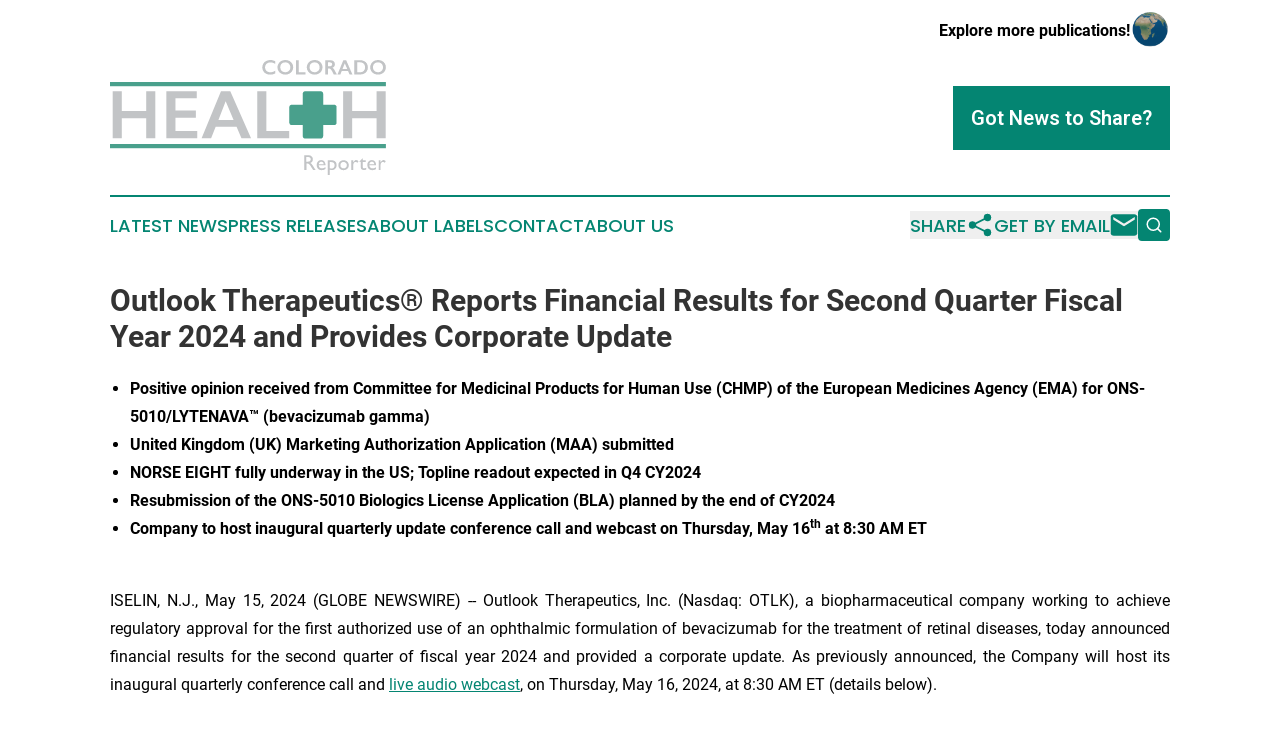

--- FILE ---
content_type: text/html;charset=utf-8
request_url: https://www.coloradohealthreporter.com/article/711887075-outlook-therapeutics-reports-financial-results-for-second-quarter-fiscal-year-2024-and-provides-corporate-update
body_size: 14825
content:
<!DOCTYPE html>
<html lang="en">
<head>
  <title>Outlook Therapeutics® Reports Financial Results for Second Quarter Fiscal Year 2024 and Provides Corporate Update | Colorado Health Reporter</title>
  <meta charset="utf-8">
  <meta name="viewport" content="width=device-width, initial-scale=1">
    <meta name="description" content="Colorado Health Reporter is an online news publication focusing on health &amp; wellness in the Colorado: Your health and wellness news from Colorado">
    <link rel="icon" href="https://cdn.newsmatics.com/agp/sites/coloradohealthreporter-favicon-1.png" type="image/png">
  <meta name="csrf-token" content="nRHMploQlYOMD2kKCSdh1jv08dKPXXa0t_0qjHkzppk=">
  <meta name="csrf-param" content="authenticity_token">
  <link href="/css/styles.min.css?v1d0b8e25eaccc1ca72b30a2f13195adabfa54991" rel="stylesheet" data-turbo-track="reload">
  <link rel="stylesheet" href="/plugins/vanilla-cookieconsent/cookieconsent.css?v1d0b8e25eaccc1ca72b30a2f13195adabfa54991">
  
<style type="text/css">
    :root {
        --color-primary-background: rgba(4, 133, 114, 0.2);
        --color-primary: #048572;
        --color-secondary: #747576;
    }
</style>

  <script type="importmap">
    {
      "imports": {
          "adController": "/js/controllers/adController.js?v1d0b8e25eaccc1ca72b30a2f13195adabfa54991",
          "alertDialog": "/js/controllers/alertDialog.js?v1d0b8e25eaccc1ca72b30a2f13195adabfa54991",
          "articleListController": "/js/controllers/articleListController.js?v1d0b8e25eaccc1ca72b30a2f13195adabfa54991",
          "dialog": "/js/controllers/dialog.js?v1d0b8e25eaccc1ca72b30a2f13195adabfa54991",
          "flashMessage": "/js/controllers/flashMessage.js?v1d0b8e25eaccc1ca72b30a2f13195adabfa54991",
          "gptAdController": "/js/controllers/gptAdController.js?v1d0b8e25eaccc1ca72b30a2f13195adabfa54991",
          "hamburgerController": "/js/controllers/hamburgerController.js?v1d0b8e25eaccc1ca72b30a2f13195adabfa54991",
          "labelsDescription": "/js/controllers/labelsDescription.js?v1d0b8e25eaccc1ca72b30a2f13195adabfa54991",
          "searchController": "/js/controllers/searchController.js?v1d0b8e25eaccc1ca72b30a2f13195adabfa54991",
          "videoController": "/js/controllers/videoController.js?v1d0b8e25eaccc1ca72b30a2f13195adabfa54991",
          "navigationController": "/js/controllers/navigationController.js?v1d0b8e25eaccc1ca72b30a2f13195adabfa54991"          
      }
    }
  </script>
  <script>
      (function(w,d,s,l,i){w[l]=w[l]||[];w[l].push({'gtm.start':
      new Date().getTime(),event:'gtm.js'});var f=d.getElementsByTagName(s)[0],
      j=d.createElement(s),dl=l!='dataLayer'?'&l='+l:'';j.async=true;
      j.src='https://www.googletagmanager.com/gtm.js?id='+i+dl;
      f.parentNode.insertBefore(j,f);
      })(window,document,'script','dataLayer','GTM-KGCXW2X');
  </script>

  <script>
    window.dataLayer.push({
      'cookie_settings': 'delta'
    });
  </script>
</head>
<body class="df-5 is-subpage">
<noscript>
  <iframe src="https://www.googletagmanager.com/ns.html?id=GTM-KGCXW2X"
          height="0" width="0" style="display:none;visibility:hidden"></iframe>
</noscript>
<div class="layout">

  <!-- Top banner -->
  <div class="max-md:hidden w-full content universal-ribbon-inner flex justify-end items-center">
    <a href="https://www.affinitygrouppublishing.com/" target="_blank" class="brands">
      <span class="font-bold text-black">Explore more publications!</span>
      <div>
        <img src="/images/globe.png" height="40" width="40" class="icon-globe"/>
      </div>
    </a>
  </div>
  <header data-controller="hamburger">
  <div class="content">
    <div class="header-top">
      <div class="flex gap-2 masthead-container justify-between items-center">
        <div class="mr-4 logo-container">
          <a href="/">
              <img src="https://cdn.newsmatics.com/agp/sites/coloradohealthreporter-logo-1.svg" alt="Colorado Health Reporter"
                class="max-md:!h-[60px] lg:!max-h-[115px]" height="166"
                width="auto" />
          </a>
        </div>
        <button class="hamburger relative w-8 h-6">
          <span aria-hidden="true"
            class="block absolute h-[2px] w-9 bg-[--color-primary] transform transition duration-500 ease-in-out -translate-y-[15px]"></span>
          <span aria-hidden="true"
            class="block absolute h-[2px] w-7 bg-[--color-primary] transform transition duration-500 ease-in-out translate-x-[7px]"></span>
          <span aria-hidden="true"
            class="block absolute h-[2px] w-9 bg-[--color-primary] transform transition duration-500 ease-in-out translate-y-[15px]"></span>
        </button>
        <a href="/submit-news" class="max-md:hidden button button-upload-content button-primary w-fit">
          <span>Got News to Share?</span>
        </a>
      </div>
      <!--  Screen size line  -->
      <div class="absolute bottom-0 -ml-[20px] w-screen h-[1px] bg-[--color-primary] z-50 md:hidden">
      </div>
    </div>
    <!-- Navigation bar -->
    <div class="navigation is-hidden-on-mobile" id="main-navigation">
      <div class="w-full md:hidden">
        <div data-controller="search" class="relative w-full">
  <div data-search-target="form" class="relative active">
    <form data-action="submit->search#performSearch" class="search-form">
      <input type="text" name="query" placeholder="Search..." data-search-target="input" class="search-input md:hidden" />
      <button type="button" data-action="click->search#toggle" data-search-target="icon" class="button-search">
        <img height="18" width="18" src="/images/search.svg" />
      </button>
    </form>
  </div>
</div>

      </div>
      <nav class="navigation-part">
          <a href="/latest-news" class="nav-link">
            Latest News
          </a>
          <a href="/press-releases" class="nav-link">
            Press Releases
          </a>
          <a href="/about-labels" class="nav-link">
            About Labels
          </a>
          <a href="/contact" class="nav-link">
            Contact
          </a>
          <a href="/about" class="nav-link">
            About Us
          </a>
      </nav>
      <div class="w-full md:w-auto md:justify-end">
        <div data-controller="navigation" class="header-actions hidden">
  <button class="nav-link flex gap-1 items-center" onclick="window.ShareDialog.openDialog()">
    <span data-navigation-target="text">
      Share
    </span>
    <span class="icon-share"></span>
  </button>
  <button onclick="window.AlertDialog.openDialog()" class="nav-link nav-link-email flex items-center gap-1.5">
    <span data-navigation-target="text">
      Get by Email
    </span>
    <span class="icon-mail"></span>
  </button>
  <div class="max-md:hidden">
    <div data-controller="search" class="relative w-full">
  <div data-search-target="form" class="relative active">
    <form data-action="submit->search#performSearch" class="search-form">
      <input type="text" name="query" placeholder="Search..." data-search-target="input" class="search-input md:hidden" />
      <button type="button" data-action="click->search#toggle" data-search-target="icon" class="button-search">
        <img height="18" width="18" src="/images/search.svg" />
      </button>
    </form>
  </div>
</div>

  </div>
</div>

      </div>
      <a href="/submit-news" class="md:hidden uppercase button button-upload-content button-primary w-fit">
        <span>Got News to Share?</span>
      </a>
      <a href="https://www.affinitygrouppublishing.com/" target="_blank" class="nav-link-agp">
        Explore more publications!
        <img src="/images/globe.png" height="35" width="35" />
      </a>
    </div>
  </div>
</header>

  <div id="main-content" class="content">
    <div id="flash-message"></div>
    <h1>Outlook Therapeutics® Reports Financial Results for Second Quarter Fiscal Year 2024 and Provides Corporate Update</h1>
<div class="press-release">
  
      <ul type="disc">
<li><strong>Positive opinion received from Committee for Medicinal Products for Human Use (CHMP) of the European Medicines Agency (EMA) for ONS-5010/LYTENAVA&#x2122; (bevacizumab gamma)</strong></li>
<li><strong>United Kingdom (UK) Marketing Authorization Application (MAA) submitted </strong></li>
<li><strong>NORSE EIGHT fully underway in the US; Topline readout expected in Q4 CY2024</strong></li>
<li><strong>Resubmission of the ONS-5010 Biologics License Application (BLA) planned by the end of CY2024 </strong></li>
<li>
<strong>Company to host inaugural quarterly update conference call and webcast on Thursday, May 16</strong><sup><strong>th</strong></sup><strong> at 8:30 AM ET </strong><br><br>
</li>
</ul>    <p align="justify">ISELIN, N.J., May  15, 2024  (GLOBE NEWSWIRE) -- Outlook Therapeutics, Inc. (Nasdaq: OTLK), a biopharmaceutical company working to achieve regulatory approval for the first authorized use of an ophthalmic formulation of bevacizumab for the treatment of retinal diseases, today announced financial results for the second quarter of fiscal year 2024 and provided a corporate update. As previously announced, the Company will host its inaugural quarterly conference call and <a href="https://www.globenewswire.com/Tracker?data=OCOmSaDVcDt_sXFtTVRJnc9zLBfFxbDTK8mMXyHRZ5fo4XqMQGZYrIebeLANtEpwsXysn81nzOYBODcz_NvW5vEjmtM1LbX1qpWosP5J53SbQWQXV0zFhcrBKhQ1vDUumi2nxSEBMjGFzhUG-HvzGWFocAkU4z2X6foiF_PmFAY=" rel="nofollow" target="_blank">live audio webcast</a>, on Thursday, May 16, 2024, at 8:30 AM ET (details below).</p>    <p align="justify">&#x201C;We are extremely pleased with our corporate, clinical, and regulatory progress. On the regulatory front, we continue to drive toward anticipated marketing authorization of ONS-5010 in the EU and have also submitted our marketing application for authorization in the UK. In the US, we are executing on our NORSE EIGHT clinical trial and advancing toward a topline data readout expected in the fourth quarter of calendar year 2024. On the financial front, assuming full exercise of the warrants issued in our recent private placement transactions, we believe we now have access to sufficient capital to take ONS-5010 through potential FDA approval and funding of the commercial launch,&#x201D; commented Russell Trenary, President and Chief Executive Officer of Outlook Therapeutics. &#x201C;We remain steadfast in our mission to enhance the standard of care in the retinal anti-VEGF space. On behalf of the entire team, I would like to thank all our partners and stakeholders for their continued support and look forward to what we believe will be an exciting remainder of the year for Outlook Therapeutics.&#x201D;</p>    <p align="justify">Lawrence Kenyon, Chief Financial Officer of Outlook Therapeutics, added, &#x201C;Our adjusted financial results for the quarter met our expectations as we initiated the NORSE EIGHT clinical trial and began enrolling patients. We believe we are well positioned financially to continue executing on NORSE EIGHT enrollment, resubmission of the ONS-5010 BLA by the end of calendar 2024, and launch of ONS 5010 in 2025, if approved.&#x201D;</p>    <p align="justify"><strong>Upcoming Anticipated Milestones</strong></p>    <ul type="disc">
<li style="text-align:justify;">MAA decision in the European Union (EU) for ONS-5010 anticipated in Q2 CY2024;</li>
<li style="text-align:justify;">Full enrollment of NORSE EIGHT clinical trial in the US expected in Q3 CY2024;</li>
<li style="text-align:justify;">Topline readout of NORSE EIGHT clinical trial planned in Q4 CY2024;</li>
<li style="text-align:justify;">Resubmission of the ONS-5010 BLA targeted for the end of CY2024;</li>
<li style="text-align:justify;">Planning underway for potential commercial launches in the EU and UK to begin in first quarter of CY2025; and</li>
<li style="text-align:justify;">Potential for US FDA approval of ONS-5010 in 2025.<br><br>
</li>
</ul>    <p align="justify"><strong>ONS-5010 / LYTENAVA&#x2122; (bevacizumab-vikg) Regulatory Update</strong></p>    <p align="justify">As previously announced, following Type A meetings with the FDA in Q4 CY2023, the FDA informed Outlook Therapeutics that it can conduct a non-inferiority study evaluating ONS-5010 versus ranibizumab in a 3-month study of treatment na&#xEF;ve patients with a primary efficacy endpoint at 2 months (NORSE EIGHT). In January 2024, Outlook Therapeutics announced that it received written agreement on the NORSE EIGHT trial protocol and statistical analysis plan from the FDA under a SPA for NORSE EIGHT. The SPA also confirms in writing that if the NORSE EIGHT trial is successful, it would satisfy the FDA&#x2019;s requirement for a second adequate and well-controlled clinical trial to fully address the clinical deficiency identified in the Complete Response Letter (CRL). In addition, through a Type A meeting and additional interactions, Outlook Therapeutics has identified the approaches needed to resolve the Chemistry, Manufacturing and Controls (CMC) comments in the CRL. Outlook Therapeutics has scheduled a series of Type C and Type D meetings with the FDA to address the open CMC items in the CRL and expects to resolve these comments prior to the expected completion of NORSE EIGHT.</p>    <p align="justify">NORSE EIGHT is a randomized, controlled, parallel-group, masked, non-inferiority study of approximately 400 newly diagnosed, wet age-related macular degeneration (wet AMD) subjects randomized in a 1:1 ratio to receive 1.25 mg ONS-5010 or 0.5 mg ranibizumab intravitreal injections. Subjects will receive injections at Day 0 (randomization), Week 4, and Week 8 visits. The primary endpoint is mean change in BCVA from baseline to week 8. Currently, over 30% of the required subjects have been enrolled in the study. Outlook Therapeutics continues to plan NORSE EIGHT enrollment completion in Q3 CY2024, with topline results expected to be reported, and the planned resubmission of the ONS-5010 BLA to occur, by the end of calendar year 2024.</p>    <p align="justify">In March 2024, the CHMP issued a positive opinion concerning the EU Marketing Authorization Application (MAA) of ONS-5010/LYTENAVA&#x2122; (bevacizumab gamma), an investigational ophthalmic formulation of bevacizumab for the treatment of wet AMD in the EU. The CHMP positive opinion was based on results from Outlook Therapeutics&#x2019; wet AMD clinical program for ONS-5010, which consists of three completed registration clinical trials - NORSE ONE, NORSE TWO and NORSE THREE, as well as studies and peer reviewed literature substituting or supporting certain tests and studies.</p>    <p align="justify">This positive opinion supports the grant of marketing authorization by the European Commission for Outlook Therapeutics&#x2019; application for ONS-5010 in the EU. The European Commission is expected to make a decision on approval within approximately 67 days following the CHMP opinion. The decision will apply automatically in all 27 EU Member States, and, within 30 days, also to Iceland, Norway and Liechtenstein. If approved, an initial ten years of market exclusivity in the EU is expected for ONS-5010/LYTENAVA&#x2122;.</p>    <p align="justify">Additionally, the Company recently announced the submission of its MAA to the Medicines and Healthcare products Regulatory Agency (MHRA) in the UK seeking authorization of ONS-5010/LYTENAVA&#x2122; (bevacizumab gamma) for the treatment of wet AMD. The submission was completed under the new International Recognition Procedure (IRP), which allows the MHRA to rely on a positive opinion by the CHMP concerning an application for grant of marketing authorization for the same product in the EU. The IRP is available for new UK MAAs of a medicinal product (having the same qualitative and quantitative composition, and the same pharmaceutical form) that has previously been authorized by a Reference Regulator (RR). In this case this is the EMA.</p>    <p align="justify">If ONS-5010/LYTENAVA&#x2122; (bevacizumab-vikg or bevacizumab gamma) is approved, Outlook Therapeutics expects to commercialize it as the first and only European Commission, MHRA or FDA approved ophthalmic formulation of bevacizumab for use in treating retinal diseases in the EU, UK, and United States. Authorization may also be sought in other European markets, Japan, and elsewhere. If approved, Outlook Therapeutics plans to commercialize ONS-5010/LYTENAVA&#x2122; (bevacizumab-vikg) directly in the US and is assessing both direct commercialization and partnering for ONS-5010/LYTENAVA&#x2122; (bevacizumab gamma) in Europe and other regions outside of the US.<br></p>  <p align="justify"><strong>Financial Highlights for the Fiscal Second Quarter Ended March 31, 2024 </strong></p>    <p align="justify">For the fiscal second quarter ended March 31, 2024, Outlook Therapeutics reported a net loss attributable to common stockholders of $114.3 million, or $8.01 per basic and diluted share, compared to a net loss attributable to common stockholders of $6.7 million, or $0.52 per basic and diluted share, for the same period last year. For the fiscal second quarter ended March 31, 2024, Outlook Therapeutics also reported an adjusted net loss attributable to common stockholders<sup>1</sup> of $22.1 million, or $1.55 per basic and diluted share, as compared to an adjusted net loss attributable to common stockholders of $6.7 million, or $0.52 per basic and diluted share, for fiscal second quarter 2023.</p>    <p align="justify">Adjusted net loss attributable to common stockholders for the fiscal second quarter ended March 31, 2024 includes $34.1 million of warrant related expenses, $49.6 million of increase in fair value of warrant liability and $8.5 million of increase in fair value of convertible promissory notes. Adjusted net loss attributable to common stockholders was not materially different than net loss attributable to common stockholders for the fiscal second quarter ended March 31, 2023.</p>    <p align="justify">In March and April 2024, the Company closed its previously announced private placements of common stock and accompanying warrants. In addition to the upfront gross proceeds of $65 million, the Company has the potential to receive additional gross proceeds of up to $107 million upon the full cash exercise of the warrants issued in the private placements, before deducting placement agent fees and offering expenses.</p>    <p align="justify">As of March 31, 2024, Outlook Therapeutics had cash and cash equivalents of $47.2 million.</p>    <p align="justify"><strong>Conference Call and Webcast</strong></p>    <p align="justify">Outlook Therapeutics management will host its inaugural quarterly conference call and <a href="https://www.globenewswire.com/Tracker?data=OCOmSaDVcDt_sXFtTVRJneuw_IZxzthqxOsk0uyEA8MVVOvXnfIDoVShDtguxCahpkrTKCfvmWf8vye_ywX18yXpRS1WZHX3NaJ9MA1uHVO0VCaXqB0TMQKqzydaxVg4G3ITkYqBZM_nLECDmSzkIaet_6qq76JoWBXy6ZTWcRU=" rel="nofollow" target="_blank">live audio webcast</a> for investors, analysts, and other interested parties on Thursday, May 16, 2024 at 8:30 AM ET.</p>    <p align="justify">Interested participants and investors may access the conference call by dialing (877) 407-8291 (domestic) or (201) 689-8345 (international) and referencing the Outlook Therapeutics Conference Call. The <a href="https://www.globenewswire.com/Tracker?data=OCOmSaDVcDt_sXFtTVRJnYjEoZA4melhq0aqYCiHgcxN9qqTzy24cao5yUdzBa4dzW0AbtlD9ADOKlS13kG0-J5dKIrcpohYRJXpAb4ewLPK5EHYhNxUto8ShrAl060HeW3-_S55UOBvGCseLRjR3g==" rel="nofollow" target="_blank">live webcast</a> will be accessible on the <a href="https://www.globenewswire.com/Tracker?data=olnJGqnBry7pQOx9nUMWs7pvm-sjBh4PyV8EqivOHIXAmwlWbHlUUwvYiL2JJ49WiOTzE95Ow0j6DHTFBRJpEckMKhHVqWFybHB7EV8_uVVmwv9dDX3UsZ--ny2ByFgj" rel="nofollow" target="_blank">Events</a> page of the <a href="https://www.globenewswire.com/Tracker?data=LGIbJfPcIUqM9EKNz9gJWMxvTL0dPKoLWplaM7D4CfioJDH02Ru6YbviUSoNTQX91h8goMCXVpuKAUJJwUfIuiqVR-frudveP1ySwbbjUvA=" rel="nofollow" target="_blank">Investors</a> section of the Outlook Therapeutics website, <a href="https://www.globenewswire.com/Tracker?data=eDR44Zq2LGJ8ItTMatNSTdUVy7adZgjtHYCZma6EIuWVKfTwKEMBMDXdQ-WnvgUNckfw0h4IXen2wJ3KJPDWPZGztIhLDwnZXEptOiIPwQY=" rel="nofollow" target="_blank">outlooktherapeutics.com</a>, and will be archived for 90 days.</p>    <p align="justify">________________________________<br><sup>1</sup> Adjusted net loss attributable to common stockholders and adjusted net loss attributable to common stockholders per share of common stock &#x2013; basic and diluted are non-U.S. GAAP financial measures. See &#x201C;Non-GAAP Financial Measures&#x201D; below.<br><br></p>    <p align="justify"><strong>About ONS-5010 / LYTENAVA&#x2122; (bevacizumab-vikg, bevacizumab gamma)</strong><br></p>    <p align="justify">ONS-5010/LYTENAVA&#x2122; is an investigational ophthalmic formulation of bevacizumab under development as an intravitreal injection for the treatment of wet AMD and other retinal diseases. Because no FDA or European Commission approved ophthalmic formulations of bevacizumab are currently available, clinicians wishing to treat retinal patients with bevacizumab have had to use repackaged IV bevacizumab authorized for a different therapeutic indication and provided by compounding pharmacies&#x2014;products that have known risks of contamination and inconsistent potency and availability. If approved, ONS-5010/LYTENAVA&#x2122; would provide an authorized option for physicians to treat wet AMD in the United States, EU and the UK.</p>    <p align="justify">Bevacizumab-vikg (bevacizumab gamma in the EU and UK) is a recombinant humanized monoclonal antibody (mAb) that selectively binds with high affinity to all isoforms of human vascular endothelial growth factor (VEGF) and neutralizes VEGF&#x2019;s biologic activity through a steric blocking of the binding of VEGF to its receptors Flt-1 (VEGFR-1) and KDR (VEGFR-2) on the surface of endothelial cells. Following intravitreal injection, the binding of bevacizumab to VEGF prevents the interaction of VEGF with its receptors on the surface of endothelial cells, reducing endothelial cell proliferation, vascular leakage, and new blood vessel formation in the retina.</p>    <p align="justify"><strong>About Outlook Therapeutics, Inc.</strong><br></p>  <p align="justify">Outlook Therapeutics is a biopharmaceutical company working to achieve FDA, European Commission and MHRA approval for the launch of ONS-5010/LYTENAVA&#x2122; (bevacizumab-vikg or bevacizumab gamma) as the first approved ophthalmic formulation of bevacizumab for use in retinal indications, including wet AMD, DME and BRVO. If ONS-5010/LYTENAVA&#x2122; is approved, Outlook Therapeutics expects to commercialize it as the first and only European Commission, MHRA or FDA approved ophthalmic formulation of bevacizumab for use in treating retinal diseases in the United States, EU, and UK. Authorization may also be sought in other European markets, Japan, and other markets. As part of the Outlook Therapeutics multi-year commercial planning process, Outlook Therapeutics and Cencora have entered into a strategic commercialization agreement to expand Outlook Therapeutics&#x2019; reach for connecting to retina specialists and their patients. Cencora will provide third-party logistics (3PL) services and distribution, as well as pharmacovigilance services and other services in the United States, EU and UK. <br></p>  <p align="justify"><strong>Non-GAAP Financial Measures </strong><br></p>  <p align="justify">Outlook Therapeutics prepares its consolidated financial statements in conformity with accounting principles generally accepted in the United States of America (U.S. GAAP) and pursuant to accounting requirements of the Securities and Exchange Commission (SEC). In an effort to provide investors with additional information regarding the results and to provide a meaningful period-over-period comparison of Outlook Therapeutics&#x2019; financial performance, Outlook Therapeutics sometimes uses non-U.S. GAAP financial measures (NGFM) as defined by the SEC. In this press release, Outlook Therapeutics uses &#x201C;adjusted net loss attributable to common stockholders,&#x201D; which is defined as net loss attributable to common stockholders excluding warrant related expenses (i.e., the excess of the fair value of the warrants upon issuance over the proceeds of the private placement that closed on March 18, 2024) and changes in fair value of warrants and convertible promissory notes, as well as &#x201C;adjusted net loss attributable to common stockholders per share of common stock &#x2013; basic and diluted,&#x201D; which is defined as net loss attributable to common stockholders per share of common stock &#x2013; basic and diluted excluding warrant related expenses and changes in fair value of warrants and convertible promissory notes. Management uses these NGFMs because they adjust for certain non-cash items that impact financial results but not cash flows and that management believes are not related to its core business. Management uses these NGFMs to evaluate Outlook Therapeutics financial performance against internal budgets and targets. Management believes that these NGFMs are useful for evaluating Outlook Therapeutics&#x2019; core operating results and facilitating comparison across reporting periods. Outlook Therapeutics believes these NGFMs should be considered in addition to, and not in lieu of, GAAP financial measures. Outlook Therapeutics&#x2019; NGFMs may be different from the same NGFMs used by other companies. Reconciliations to the closest U.S. GAAP financial measures are provided in the tables below.<br></p>  <p align="justify"><strong>Forward-Looking Statements </strong><br></p>  <p align="justify">This press release contains forward-looking statements. All statements other than statements of historical facts are &#x201C;forward-looking statements,&#x201D; including those relating to future events. In some cases, you can identify forward-looking statements by terminology such as &#x201C;anticipate,&#x201D; &#x201C;believe,&#x201D; &#x201C;continue,&#x201D; &#x201C;expect,&#x201D; &#x201C;may,&#x201D; &#x201C;plan,&#x201D; &#x201C;potential,&#x201D; &#x201C;target,&#x201D; &#x201C;will,&#x201D; or &#x201C;would&#x201D; the negative of terms like these or other comparable terminology, and other words or terms of similar meaning. These include, among others, expectations concerning decisions of regulatory bodies, including the European Commission, the MHRA and the FDA, and the timing thereof, expectations concerning Outlook Therapeutics&#x2019; ability to remediate or otherwise resolve deficiencies identified in the CRL issued by the FDA, including with respect to an additional clinical trial and CMC issues, expectations concerning NORSE EIGHT enrollment, the timing for completion of NORSE EIGHT and resubmission of the BLA for ONS-5010, the expected proceeds from the full exercise of warrants issued in recent private placement transactions, the sufficiency of Outlook Therapeutics&#x2019; resources, including funds from the full exercise of the warrants, to fund its operations through various milestones, ONS-5010&#x2019;s potential as the first and only European Commission, MHRA or FDA-approved ophthalmic formulation of bevacizumab for use in treating retinal diseases in the EU, UK, and United States, plans for potential commercial launch of ONS-5010, expectations concerning the relationship with Cencora and the benefits and potential expansion thereof, and other statements that are not historical fact. Although&#xA0;Outlook Therapeutics&#xA0;believes that it has a reasonable basis for the forward-looking statements contained herein, they are based on current expectations about future events affecting&#xA0;Outlook Therapeutics&#xA0;and are subject to risks, uncertainties and factors relating to its operations and business environment, all of which are difficult to predict and many of which are beyond its control. These risk factors include those risks associated with developing pharmaceutical product candidates, risks of conducting clinical trials and risks in obtaining necessary regulatory approvals, the content and timing of decisions by the European Commission, MHRA and FDA, as well as those risks detailed in Outlook Therapeutics&#x2019; filings with the&#xA0;Securities and Exchange Commission&#xA0;(the&#xA0;SEC), including the Annual Report on Form 10-K for the fiscal year ended&#xA0;September 30, 2023, filed with the&#xA0;SEC&#xA0;on&#xA0;December 22, 2023, and future quarterly reports&#xA0;Outlook Therapeutics&#xA0;files with the&#xA0;SEC, which include uncertainty of market conditions and future impacts related to macroeconomic factors, including as a result of the ongoing overseas conflicts, high interest rates, inflation and potential future bank failures on the global business environment. These risks may cause actual results to differ materially from those expressed or implied by forward-looking statements in this press release. All forward-looking statements included in this press release are expressly qualified in their entirety by the foregoing cautionary statements. You are cautioned not to place undue reliance on these forward-looking statements, which speak only as of the date hereof.&#xA0;Outlook Therapeutics&#xA0;does not undertake any obligation to update, amend or clarify these forward-looking statements whether as a result of new information, future events or otherwise, except as may be required under applicable securities law.</p>    <p><strong>Investor Inquiries:</strong>&#xA0;&#xA0;&#xA0;&#xA0;&#xA0;&#xA0;&#xA0;<br>Jenene Thomas<br>Chief Executive Officer<br>JTC Team, LLC<br>T: 833.475.8247&#xA0;<br><a href="https://www.globenewswire.com/Tracker?data=gbhFk4WbZK4cMrmgolZ3y1uz-I1Kns2DNHOvlUAaTOBwZVmn93sgK4dZdNHN42ooTo59Z7KDU1xWxO7-mJxxZw==" rel="nofollow" target="_blank">OTLK@jtcir.com</a></p>  <table style="border-collapse: collapse; width:100%; border-collapse:collapse ;">
<tr><td colspan="16" style="text-align: center ;  vertical-align: middle; ">&#xA0;</td></tr>
<tr><td colspan="16" style="text-align: center ;  vertical-align: middle; vertical-align: top ; "><strong>Outlook Therapeutics, Inc.</strong></td></tr>
<tr><td colspan="16" style="text-align: center ;  vertical-align: middle; vertical-align: top ; "><strong>Consolidated Statements of Operations</strong></td></tr>
<tr><td colspan="16" style="text-align: center ;  vertical-align: middle; vertical-align: top ; ">&#xA0;(Amounts in thousands, except per share data)</td></tr>
<tr>
<td colspan="8" style="text-align: center ;  vertical-align: middle; vertical-align: bottom ; ">&#xA0;</td>
<td style="text-align: right ;  vertical-align: middle; vertical-align: bottom ; ">&#xA0;</td>
<td style="text-align: center ;  vertical-align: middle; vertical-align: bottom ; ">&#xA0;</td>
<td colspan="2" style="text-align: right ;  vertical-align: middle; vertical-align: bottom ; ">&#xA0;</td>
<td style="text-align: right ;  vertical-align: middle; vertical-align: bottom ; ">&#xA0;</td>
<td style="text-align: center ;  vertical-align: middle; vertical-align: bottom ; ">&#xA0;</td>
<td colspan="2" style="text-align: right ;  vertical-align: middle; vertical-align: bottom ; ">&#xA0;</td>
</tr>
<tr>
<td style="text-align: right ;  vertical-align: middle; vertical-align: bottom ; ">&#xA0;</td>
<td style="text-align: center ;  vertical-align: middle; vertical-align: bottom ; ">&#xA0;</td>
<td colspan="2" style="text-align: right ;  vertical-align: middle; vertical-align: bottom ; ">&#xA0;</td>
<td style="text-align: right ;  vertical-align: middle; vertical-align: bottom ; ">&#xA0;</td>
<td style="text-align: center ;  vertical-align: middle; vertical-align: bottom ; ">&#xA0;</td>
<td colspan="2" style="text-align: right ;  vertical-align: middle; vertical-align: bottom ; ">&#xA0;</td>
<td style="vertical-align: bottom ; ">&#xA0;</td>
<td style="vertical-align: bottom ; ">&#xA0;</td>
<td colspan="2" style="vertical-align: bottom ; ">&#xA0;</td>
<td style="vertical-align: bottom ; ">&#xA0;</td>
<td style="vertical-align: bottom ; ">&#xA0;</td>
<td colspan="2" style="vertical-align: bottom ; ">&#xA0;</td>
</tr>
<tr>
<td style="text-align: right ;  vertical-align: middle; vertical-align: bottom ; ">&#xA0;</td>
<td colspan="7" style="border-bottom: solid black 1pt ; text-align: center ;  vertical-align: middle; vertical-align: bottom ; "><strong>Three months ended March 31,</strong></td>
<td style="text-align: right ;  vertical-align: middle; vertical-align: bottom ; ">&#xA0;</td>
<td colspan="7" style="border-bottom: solid black 1pt ; text-align: center ;  vertical-align: middle; vertical-align: bottom ; "><strong>Six months ended March 31,</strong></td>
</tr>
<tr>
<td style="text-align: right ;  vertical-align: middle; vertical-align: bottom ; ">&#xA0;</td>
<td style="text-align: center ;  vertical-align: middle; vertical-align: bottom ; ">&#xA0;</td>
<td colspan="2" style="border-bottom: solid black 1pt ; padding-right: 0 ; text-align: center ;  vertical-align: middle; vertical-align: bottom ; "><strong>2024</strong></td>
<td style="text-align: center ;  vertical-align: middle; vertical-align: bottom ; ">&#xA0;</td>
<td style="text-align: center ;  vertical-align: middle; vertical-align: bottom ; ">&#xA0;</td>
<td colspan="2" style="border-bottom: solid black 1pt ; padding-right: 0 ; text-align: center ;  vertical-align: middle; vertical-align: bottom ; "><strong>2023</strong></td>
<td style="text-align: center ;  vertical-align: middle; vertical-align: bottom ; ">&#xA0;</td>
<td style="text-align: center ;  vertical-align: middle; vertical-align: bottom ; ">&#xA0;</td>
<td colspan="2" style="border-bottom: solid black 1pt ; padding-right: 0 ; text-align: center ;  vertical-align: middle; vertical-align: bottom ; "><strong>2024</strong></td>
<td style="text-align: center ;  vertical-align: middle; vertical-align: bottom ; ">&#xA0;</td>
<td style="text-align: center ;  vertical-align: middle; vertical-align: bottom ; ">&#xA0;</td>
<td colspan="2" style="border-bottom: solid black 1pt ; padding-right: 0 ; text-align: center ;  vertical-align: middle; vertical-align: bottom ; "><strong>2023</strong></td>
</tr>
<tr>
<td style="text-align: left ;  vertical-align: middle; vertical-align: bottom ; ">Operating expenses:</td>
<td style="text-align: center ;  vertical-align: middle; vertical-align: bottom ; ">&#xA0;</td>
<td colspan="2" style="text-align: right ;  vertical-align: middle; vertical-align: bottom ; ">&#xA0;</td>
<td style="text-align: right ;  vertical-align: middle; vertical-align: bottom ; ">&#xA0;</td>
<td style="text-align: center ;  vertical-align: middle; vertical-align: bottom ; ">&#xA0;</td>
<td colspan="2" style="text-align: right ;  vertical-align: middle; vertical-align: bottom ; ">&#xA0;</td>
<td style="vertical-align: bottom ; ">&#xA0;</td>
<td style="vertical-align: bottom ; ">&#xA0;</td>
<td colspan="2" style="text-align: right ;  vertical-align: middle; vertical-align: bottom ; ">&#xA0;</td>
<td style="text-align: right ;  vertical-align: middle; vertical-align: bottom ; ">&#xA0;</td>
<td style="text-align: center ;  vertical-align: middle; vertical-align: bottom ; ">&#xA0;</td>
<td colspan="2" style="text-align: right ;  vertical-align: middle; vertical-align: bottom ; ">&#xA0;</td>
</tr>
<tr>
<td style="max-width:45%; width:45%; min-width:45%;;vertical-align: middle;   text-align: left;   padding-left: 20.0px; vertical-align: bottom ; ">Research and development</td>
<td style="max-width:1%; width:1%; min-width:1%;;text-align: right ;  vertical-align: middle; vertical-align: bottom ; ">$</td>
<td style="max-width:11%; width:11%; min-width:11%;;padding-right: 0 ; text-align: right ;  vertical-align: middle; vertical-align: bottom ; ">13,509</td>
<td style="max-width:1%; width:1%; min-width:1%;;padding-left: 0 ; text-align: left ;  vertical-align: middle; vertical-align: bottom ; ">&#xA0;</td>
<td style="max-width:1%; width:1%; min-width:1%;;text-align: right ;  vertical-align: middle; vertical-align: bottom ; ">&#xA0;</td>
<td style="max-width:1%; width:1%; min-width:1%;;text-align: right ;  vertical-align: middle; vertical-align: bottom ; ">$</td>
<td style="max-width:11%; width:11%; min-width:11%;;padding-right: 0 ; text-align: right ;  vertical-align: middle; vertical-align: bottom ; ">545</td>
<td style="max-width:1%; width:1%; min-width:1%;;padding-left: 0 ; text-align: left ;  vertical-align: middle; vertical-align: bottom ; ">&#xA0;</td>
<td style="max-width:1%; width:1%; min-width:1%;;text-align: right ;  vertical-align: middle; vertical-align: bottom ; ">&#xA0;</td>
<td style="max-width:1%; width:1%; min-width:1%;;text-align: right ;  vertical-align: middle; vertical-align: bottom ; ">$</td>
<td style="max-width:11%; width:11%; min-width:11%;;padding-right: 0 ; text-align: right ;  vertical-align: middle; vertical-align: bottom ; ">18,038</td>
<td style="max-width:1%; width:1%; min-width:1%;;padding-left: 0 ; text-align: left ;  vertical-align: middle; vertical-align: bottom ; ">&#xA0;</td>
<td style="max-width:1%; width:1%; min-width:1%;;text-align: right ;  vertical-align: middle; vertical-align: bottom ; ">&#xA0;</td>
<td style="max-width:1%; width:1%; min-width:1%;;text-align: right ;  vertical-align: middle; vertical-align: bottom ; ">$</td>
<td style="max-width:11%; width:11%; min-width:11%;;padding-right: 0 ; text-align: right ;  vertical-align: middle; vertical-align: bottom ; ">10,407</td>
<td style="max-width:1%; width:1%; min-width:1%;;padding-left: 0 ; text-align: left ;  vertical-align: middle; vertical-align: bottom ; ">&#xA0;</td>
</tr>
<tr>
<td style="vertical-align: middle;   text-align: left;   padding-left: 20.0px; vertical-align: bottom ; ">General and administrative</td>
<td style="text-align: right ;  vertical-align: middle; vertical-align: bottom ; ">&#xA0;</td>
<td style="padding-right: 0 ; text-align: right ;  vertical-align: middle; vertical-align: bottom ; ">5,431</td>
<td style="padding-left: 0 ; text-align: left ;  vertical-align: middle; vertical-align: bottom ; ">&#xA0;</td>
<td style="text-align: right ;  vertical-align: middle; vertical-align: bottom ; ">&#xA0;</td>
<td style="text-align: right ;  vertical-align: middle; vertical-align: bottom ; ">&#xA0;</td>
<td style="padding-right: 0 ; text-align: right ;  vertical-align: middle; vertical-align: bottom ; ">6,293</td>
<td style="padding-left: 0 ; text-align: left ;  vertical-align: middle; vertical-align: bottom ; ">&#xA0;</td>
<td style="vertical-align: bottom ; ">&#xA0;</td>
<td style="text-align: right ;  vertical-align: middle; vertical-align: bottom ; ">&#xA0;</td>
<td style="border-bottom: solid black 1pt ; padding-right: 0 ; text-align: right ;  vertical-align: middle; vertical-align: bottom ; ">11,225</td>
<td style="border-bottom: solid black 1pt ; padding-left: 0 ; text-align: left ;  vertical-align: middle; vertical-align: bottom ; ">&#xA0;</td>
<td style="text-align: right ;  vertical-align: middle; vertical-align: bottom ; ">&#xA0;</td>
<td style="text-align: right ;  vertical-align: middle; vertical-align: bottom ; ">&#xA0;</td>
<td style="border-bottom: solid black 1pt ; padding-right: 0 ; text-align: right ;  vertical-align: middle; vertical-align: bottom ; ">12,119</td>
<td style="border-bottom: solid black 1pt ; padding-left: 0 ; text-align: left ;  vertical-align: middle; vertical-align: bottom ; ">&#xA0;</td>
</tr>
<tr>
<td style="text-align: right ;  vertical-align: middle; vertical-align: bottom ; ">&#xA0;</td>
<td style="border-top: solid black 1pt ; border-bottom: solid black 1pt ; text-align: right ;  vertical-align: middle; vertical-align: bottom ; ">&#xA0;</td>
<td style="border-top: solid black 1pt ; border-bottom: solid black 1pt ; padding-right: 0 ; text-align: right ;  vertical-align: middle; vertical-align: bottom ; ">18,940</td>
<td style="border-top: solid black 1pt ; border-bottom: solid black 1pt ; padding-left: 0 ; text-align: left ;  vertical-align: middle; vertical-align: bottom ; ">&#xA0;</td>
<td style="text-align: right ;  vertical-align: middle; vertical-align: bottom ; ">&#xA0;</td>
<td style="border-top: solid black 1pt ; border-bottom: solid black 1pt ; text-align: right ;  vertical-align: middle; vertical-align: bottom ; ">&#xA0;</td>
<td style="border-top: solid black 1pt ; border-bottom: solid black 1pt ; padding-right: 0 ; text-align: right ;  vertical-align: middle; vertical-align: bottom ; ">6,838</td>
<td style="border-top: solid black 1pt ; border-bottom: solid black 1pt ; padding-left: 0 ; text-align: left ;  vertical-align: middle; vertical-align: bottom ; ">&#xA0;</td>
<td style="text-align: right ;  vertical-align: middle; vertical-align: bottom ; ">-</td>
<td style="border-top: solid black 1pt ; border-bottom: solid black 1pt ; text-align: right ;  vertical-align: middle; vertical-align: bottom ; ">&#xA0;</td>
<td style="border-bottom: solid black 1pt ; padding-right: 0 ; text-align: right ;  vertical-align: middle; vertical-align: bottom ; ">29,263</td>
<td style="border-bottom: solid black 1pt ; padding-left: 0 ; text-align: left ;  vertical-align: middle; vertical-align: bottom ; ">&#xA0;</td>
<td style="text-align: right ;  vertical-align: middle; vertical-align: bottom ; ">-</td>
<td style="border-top: solid black 1pt ; border-bottom: solid black 1pt ; text-align: right ;  vertical-align: middle; vertical-align: bottom ; ">&#xA0;</td>
<td style="border-bottom: solid black 1pt ; padding-right: 0 ; text-align: right ;  vertical-align: middle; vertical-align: bottom ; ">22,526</td>
<td style="border-bottom: solid black 1pt ; padding-left: 0 ; text-align: left ;  vertical-align: middle; vertical-align: bottom ; ">&#xA0;</td>
</tr>
<tr>
<td style="text-align: left ;  vertical-align: middle; vertical-align: bottom ; ">Loss from operations</td>
<td style="text-align: right ;  vertical-align: middle; vertical-align: bottom ; ">&#xA0;</td>
<td style="padding-right: 0 ; text-align: right ;  vertical-align: middle; vertical-align: bottom ; ">(18,940</td>
<td style="padding-left: 0 ; text-align: left ;  vertical-align: middle; vertical-align: bottom ; ">)</td>
<td style="text-align: right ;  vertical-align: middle; vertical-align: bottom ; ">&#xA0;</td>
<td style="text-align: right ;  vertical-align: middle; vertical-align: bottom ; ">&#xA0;</td>
<td style="padding-right: 0 ; text-align: right ;  vertical-align: middle; vertical-align: bottom ; ">(6,838</td>
<td style="padding-left: 0 ; text-align: left ;  vertical-align: middle; vertical-align: bottom ; ">)</td>
<td style="vertical-align: bottom ; ">&#xA0;</td>
<td style="text-align: right ;  vertical-align: middle; vertical-align: bottom ; ">&#xA0;</td>
<td style="padding-right: 0 ; text-align: right ;  vertical-align: middle; vertical-align: bottom ; ">(29,263</td>
<td style="padding-left: 0 ; text-align: left ;  vertical-align: middle; vertical-align: bottom ; ">)</td>
<td style="text-align: right ;  vertical-align: middle; vertical-align: bottom ; ">&#xA0;</td>
<td style="text-align: right ;  vertical-align: middle; vertical-align: bottom ; ">&#xA0;</td>
<td style="padding-right: 0 ; text-align: right ;  vertical-align: middle; vertical-align: bottom ; ">(22,526</td>
<td style="padding-left: 0 ; text-align: left ;  vertical-align: middle; vertical-align: bottom ; ">)</td>
</tr>
<tr>
<td style="text-align: left ;  vertical-align: middle; vertical-align: bottom ; ">Income on equity method investment</td>
<td style="text-align: right ;  vertical-align: middle; vertical-align: bottom ; ">&#xA0;</td>
<td style="padding-right: 0 ; text-align: right ;  vertical-align: middle; vertical-align: bottom ; ">30</td>
<td style="padding-left: 0 ; text-align: left ;  vertical-align: middle; vertical-align: bottom ; ">&#xA0;</td>
<td style="text-align: right ;  vertical-align: middle; vertical-align: bottom ; ">&#xA0;</td>
<td style="text-align: right ;  vertical-align: middle; vertical-align: bottom ; ">&#xA0;</td>
<td style="padding-right: 0 ; text-align: right ;  vertical-align: middle; vertical-align: bottom ; ">17</td>
<td style="padding-left: 0 ; text-align: left ;  vertical-align: middle; vertical-align: bottom ; ">&#xA0;</td>
<td style="vertical-align: bottom ; ">&#xA0;</td>
<td style="text-align: right ;  vertical-align: middle; vertical-align: bottom ; ">&#xA0;</td>
<td style="padding-right: 0 ; text-align: right ;  vertical-align: middle; vertical-align: bottom ; ">28</td>
<td style="padding-left: 0 ; text-align: left ;  vertical-align: middle; vertical-align: bottom ; ">&#xA0;</td>
<td style="text-align: right ;  vertical-align: middle; vertical-align: bottom ; ">&#xA0;</td>
<td style="text-align: right ;  vertical-align: middle; vertical-align: bottom ; ">&#xA0;</td>
<td style="padding-right: 0 ; text-align: right ;  vertical-align: middle; vertical-align: bottom ; ">(5</td>
<td style="padding-left: 0 ; text-align: left ;  vertical-align: middle; vertical-align: bottom ; ">)</td>
</tr>
<tr>
<td style="text-align: left ;  vertical-align: middle; vertical-align: bottom ; ">Interest (income) expense, net</td>
<td style="text-align: right ;  vertical-align: middle; vertical-align: bottom ; ">&#xA0;</td>
<td style="padding-right: 0 ; text-align: right ;  vertical-align: middle; vertical-align: bottom ; ">3,084</td>
<td style="padding-left: 0 ; text-align: left ;  vertical-align: middle; vertical-align: bottom ; ">&#xA0;</td>
<td style="text-align: right ;  vertical-align: middle; vertical-align: bottom ; ">&#xA0;</td>
<td style="text-align: right ;  vertical-align: middle; vertical-align: bottom ; ">&#xA0;</td>
<td style="padding-right: 0 ; text-align: right ;  vertical-align: middle; vertical-align: bottom ; ">(188</td>
<td style="padding-left: 0 ; text-align: left ;  vertical-align: middle; vertical-align: bottom ; ">)</td>
<td style="vertical-align: bottom ; ">&#xA0;</td>
<td style="text-align: right ;  vertical-align: middle; vertical-align: bottom ; ">&#xA0;</td>
<td style="padding-right: 0 ; text-align: right ;  vertical-align: middle; vertical-align: bottom ; ">2,895</td>
<td style="padding-left: 0 ; text-align: left ;  vertical-align: middle; vertical-align: bottom ; ">&#xA0;</td>
<td style="text-align: right ;  vertical-align: middle; vertical-align: bottom ; ">&#xA0;</td>
<td style="text-align: right ;  vertical-align: middle; vertical-align: bottom ; ">&#xA0;</td>
<td style="padding-right: 0 ; text-align: right ;  vertical-align: middle; vertical-align: bottom ; ">2,261</td>
<td style="padding-left: 0 ; text-align: left ;  vertical-align: middle; vertical-align: bottom ; ">&#xA0;</td>
</tr>
<tr>
<td style="text-align: left ;  vertical-align: middle; vertical-align: bottom ; ">Loss on extinguishment of debt</td>
<td style="text-align: right ;  vertical-align: middle; vertical-align: bottom ; ">&#xA0;</td>
<td style="padding-right: 0 ; text-align: right ;  vertical-align: middle; vertical-align: bottom ; ">&#x2014;</td>
<td style="padding-left: 0 ; text-align: left ;  vertical-align: middle; vertical-align: bottom ; ">&#xA0;</td>
<td style="text-align: right ;  vertical-align: middle; vertical-align: bottom ; ">&#xA0;</td>
<td style="text-align: right ;  vertical-align: middle; vertical-align: bottom ; ">&#xA0;</td>
<td style="padding-right: 0 ; text-align: right ;  vertical-align: middle; vertical-align: bottom ; ">&#x2014;</td>
<td style="padding-left: 0 ; text-align: left ;  vertical-align: middle; vertical-align: bottom ; ">&#xA0;</td>
<td style="vertical-align: bottom ; ">&#xA0;</td>
<td style="text-align: right ;  vertical-align: middle; vertical-align: bottom ; ">&#xA0;</td>
<td style="padding-right: 0 ; text-align: right ;  vertical-align: middle; vertical-align: bottom ; ">&#x2014;</td>
<td style="padding-left: 0 ; text-align: left ;  vertical-align: middle; vertical-align: bottom ; ">&#xA0;</td>
<td style="text-align: right ;  vertical-align: middle; vertical-align: bottom ; ">&#xA0;</td>
<td style="text-align: right ;  vertical-align: middle; vertical-align: bottom ; ">&#xA0;</td>
<td style="padding-right: 0 ; text-align: right ;  vertical-align: middle; vertical-align: bottom ; ">578</td>
<td style="padding-left: 0 ; text-align: left ;  vertical-align: middle; vertical-align: bottom ; ">&#xA0;</td>
</tr>
<tr>
<td style="text-align: left ;  vertical-align: middle; vertical-align: bottom ; ">Change in fair value of promissory notes</td>
<td style="text-align: right ;  vertical-align: middle; vertical-align: bottom ; ">&#xA0;</td>
<td style="padding-right: 0 ; text-align: right ;  vertical-align: middle; vertical-align: bottom ; ">8,519</td>
<td style="padding-left: 0 ; text-align: left ;  vertical-align: middle; vertical-align: bottom ; ">&#xA0;</td>
<td style="text-align: right ;  vertical-align: middle; vertical-align: bottom ; ">&#xA0;</td>
<td style="text-align: right ;  vertical-align: middle; vertical-align: bottom ; ">&#xA0;</td>
<td style="padding-right: 0 ; text-align: right ;  vertical-align: middle; vertical-align: bottom ; ">3</td>
<td style="padding-left: 0 ; text-align: left ;  vertical-align: middle; vertical-align: bottom ; ">&#xA0;</td>
<td style="text-align: right ;  vertical-align: middle; vertical-align: bottom ; ">&#xA0;</td>
<td style="text-align: right ;  vertical-align: middle; vertical-align: bottom ; ">&#xA0;</td>
<td style="padding-right: 0 ; text-align: right ;  vertical-align: middle; vertical-align: bottom ; ">9,512</td>
<td style="padding-left: 0 ; text-align: left ;  vertical-align: middle; vertical-align: bottom ; ">&#xA0;</td>
<td style="text-align: right ;  vertical-align: middle; vertical-align: bottom ; ">&#xA0;</td>
<td style="text-align: right ;  vertical-align: middle; vertical-align: bottom ; ">&#xA0;</td>
<td style="padding-right: 0 ; text-align: right ;  vertical-align: middle; vertical-align: bottom ; ">3</td>
<td style="padding-left: 0 ; text-align: left ;  vertical-align: middle; vertical-align: bottom ; ">&#xA0;</td>
</tr>
<tr>
<td style="text-align: left ;  vertical-align: middle; vertical-align: bottom ; ">Warrant related expenses</td>
<td style="text-align: right ;  vertical-align: middle; vertical-align: bottom ; ">&#xA0;</td>
<td style="padding-right: 0 ; text-align: right ;  vertical-align: middle; vertical-align: bottom ; ">34,098</td>
<td style="padding-left: 0 ; text-align: left ;  vertical-align: middle; vertical-align: bottom ; ">&#xA0;</td>
<td style="text-align: right ;  vertical-align: middle; vertical-align: bottom ; ">&#xA0;</td>
<td style="text-align: right ;  vertical-align: middle; vertical-align: bottom ; ">&#xA0;</td>
<td style="padding-right: 0 ; text-align: right ;  vertical-align: middle; vertical-align: bottom ; ">&#x2014;</td>
<td style="padding-left: 0 ; text-align: left ;  vertical-align: middle; vertical-align: bottom ; ">&#xA0;</td>
<td style="text-align: right ;  vertical-align: middle; vertical-align: bottom ; ">&#xA0;</td>
<td style="text-align: right ;  vertical-align: middle; vertical-align: bottom ; ">&#xA0;</td>
<td style="padding-right: 0 ; text-align: right ;  vertical-align: middle; vertical-align: bottom ; ">34,098</td>
<td style="padding-left: 0 ; text-align: left ;  vertical-align: middle; vertical-align: bottom ; ">&#xA0;</td>
<td style="text-align: right ;  vertical-align: middle; vertical-align: bottom ; ">&#xA0;</td>
<td style="text-align: right ;  vertical-align: middle; vertical-align: bottom ; ">&#xA0;</td>
<td style="padding-right: 0 ; text-align: right ;  vertical-align: middle; vertical-align: bottom ; ">&#x2014;</td>
<td style="padding-left: 0 ; text-align: left ;  vertical-align: middle; vertical-align: bottom ; ">&#xA0;</td>
</tr>
<tr>
<td style="text-align: left ;  vertical-align: middle; vertical-align: bottom ; ">Change in fair value of warrant liability</td>
<td style="text-align: right ;  vertical-align: middle; vertical-align: bottom ; ">&#xA0;</td>
<td style="padding-right: 0 ; text-align: right ;  vertical-align: middle; vertical-align: bottom ; ">49,615</td>
<td style="padding-left: 0 ; text-align: left ;  vertical-align: middle; vertical-align: bottom ; ">&#xA0;</td>
<td style="text-align: right ;  vertical-align: middle; vertical-align: bottom ; ">&#xA0;</td>
<td style="text-align: right ;  vertical-align: middle; vertical-align: bottom ; ">&#xA0;</td>
<td style="padding-right: 0 ; text-align: right ;  vertical-align: middle; vertical-align: bottom ; ">(19</td>
<td style="padding-left: 0 ; text-align: left ;  vertical-align: middle; vertical-align: bottom ; ">)</td>
<td style="vertical-align: bottom ; ">&#xA0;</td>
<td style="text-align: right ;  vertical-align: middle; vertical-align: bottom ; ">&#xA0;</td>
<td style="border-bottom: solid black 1pt ; padding-right: 0 ; text-align: right ;  vertical-align: middle; vertical-align: bottom ; ">49,668</td>
<td style="border-bottom: solid black 1pt ; padding-left: 0 ; text-align: left ;  vertical-align: middle; vertical-align: bottom ; ">&#xA0;</td>
<td style="text-align: right ;  vertical-align: middle; vertical-align: bottom ; ">&#xA0;</td>
<td style="text-align: right ;  vertical-align: middle; vertical-align: bottom ; ">&#xA0;</td>
<td style="border-bottom: solid black 1pt ; padding-right: 0 ; text-align: right ;  vertical-align: middle; vertical-align: bottom ; ">(49</td>
<td style="border-bottom: solid black 1pt ; padding-left: 0 ; text-align: left ;  vertical-align: middle; vertical-align: bottom ; ">)</td>
</tr>
<tr>
<td style="text-align: left ;  vertical-align: middle; vertical-align: bottom ; ">Loss before income taxes</td>
<td style="text-align: right ;  vertical-align: middle; vertical-align: bottom ; ">&#xA0;</td>
<td style="border-top: solid black 1pt ; padding-right: 0 ; text-align: right ;  vertical-align: middle; vertical-align: bottom ; ">(114,286</td>
<td style="border-top: solid black 1pt ; padding-left: 0 ; text-align: left ;  vertical-align: middle; vertical-align: bottom ; ">)</td>
<td style="text-align: right ;  vertical-align: middle; vertical-align: bottom ; ">&#xA0;</td>
<td style="text-align: right ;  vertical-align: middle; vertical-align: bottom ; ">&#xA0;</td>
<td style="border-top: solid black 1pt ; padding-right: 0 ; text-align: right ;  vertical-align: middle; vertical-align: bottom ; ">(6,651</td>
<td style="border-top: solid black 1pt ; padding-left: 0 ; text-align: left ;  vertical-align: middle; vertical-align: bottom ; ">)</td>
<td style="vertical-align: bottom ; ">&#xA0;</td>
<td style="text-align: right ;  vertical-align: middle; vertical-align: bottom ; ">&#xA0;</td>
<td style="padding-right: 0 ; text-align: right ;  vertical-align: middle; vertical-align: bottom ; ">(125,464</td>
<td style="padding-left: 0 ; text-align: left ;  vertical-align: middle; vertical-align: bottom ; ">)</td>
<td style="text-align: right ;  vertical-align: middle; vertical-align: bottom ; ">&#xA0;</td>
<td style="text-align: right ;  vertical-align: middle; vertical-align: bottom ; ">&#xA0;</td>
<td style="padding-right: 0 ; text-align: right ;  vertical-align: middle; vertical-align: bottom ; ">(25,314</td>
<td style="padding-left: 0 ; text-align: left ;  vertical-align: middle; vertical-align: bottom ; ">)</td>
</tr>
<tr>
<td style="text-align: left ;  vertical-align: middle; vertical-align: bottom ; ">Income tax expense</td>
<td style="text-align: right ;  vertical-align: middle; vertical-align: bottom ; ">&#xA0;</td>
<td style="padding-right: 0 ; text-align: right ;  vertical-align: middle; vertical-align: bottom ; ">3</td>
<td style="padding-left: 0 ; text-align: left ;  vertical-align: middle; vertical-align: bottom ; ">&#xA0;</td>
<td style="text-align: right ;  vertical-align: middle; vertical-align: bottom ; ">&#xA0;</td>
<td style="text-align: right ;  vertical-align: middle; vertical-align: bottom ; ">&#xA0;</td>
<td style="padding-right: 0 ; text-align: right ;  vertical-align: middle; vertical-align: bottom ; ">3</td>
<td style="padding-left: 0 ; text-align: left ;  vertical-align: middle; vertical-align: bottom ; ">&#xA0;</td>
<td style="vertical-align: bottom ; ">&#xA0;</td>
<td style="text-align: right ;  vertical-align: middle; vertical-align: bottom ; ">&#xA0;</td>
<td style="padding-right: 0 ; text-align: right ;  vertical-align: middle; vertical-align: bottom ; ">3</td>
<td style="padding-left: 0 ; text-align: left ;  vertical-align: middle; vertical-align: bottom ; ">&#xA0;</td>
<td style="text-align: right ;  vertical-align: middle; vertical-align: bottom ; ">&#xA0;</td>
<td style="text-align: right ;  vertical-align: middle; vertical-align: bottom ; ">&#xA0;</td>
<td style="padding-right: 0 ; text-align: right ;  vertical-align: middle; vertical-align: bottom ; ">3</td>
<td style="padding-left: 0 ; text-align: left ;  vertical-align: middle; vertical-align: bottom ; ">&#xA0;</td>
</tr>
<tr>
<td style="text-align: left ;  vertical-align: middle; vertical-align: bottom ; ">Net loss attributable to common stockholders</td>
<td style="border-top: solid black 1pt ; border-bottom: double 15px 3pt ; text-align: right ;  vertical-align: middle; vertical-align: bottom ; ">$</td>
<td style="border-top: solid black 1pt ; border-bottom: double 15px 3pt ; padding-right: 0 ; text-align: right ;  vertical-align: middle; vertical-align: bottom ; ">(114,289</td>
<td style="border-top: solid black 1pt ; border-bottom: double 15px 3pt ; padding-left: 0 ; text-align: left ;  vertical-align: middle; vertical-align: bottom ; ">)</td>
<td style="text-align: right ;  vertical-align: middle; vertical-align: bottom ; ">&#xA0;</td>
<td style="border-top: solid black 1pt ; border-bottom: double 15px 3pt ; text-align: right ;  vertical-align: middle; vertical-align: bottom ; ">$</td>
<td style="border-top: solid black 1pt ; border-bottom: double 15px 3pt ; padding-right: 0 ; text-align: right ;  vertical-align: middle; vertical-align: bottom ; ">(6,654</td>
<td style="border-top: solid black 1pt ; border-bottom: double 15px 3pt ; padding-left: 0 ; text-align: left ;  vertical-align: middle; vertical-align: bottom ; ">)</td>
<td style="text-align: right ;  vertical-align: middle; vertical-align: bottom ; ">&#xA0;</td>
<td style="border-top: solid black 1pt ; border-bottom: double 15px 3pt ; text-align: right ;  vertical-align: middle; vertical-align: bottom ; ">$</td>
<td style="border-top: solid black 1pt ; border-bottom: double 15px 3pt ; padding-right: 0 ; text-align: right ;  vertical-align: middle; vertical-align: bottom ; ">(125,467</td>
<td style="border-top: solid black 1pt ; border-bottom: double 15px 3pt ; padding-left: 0 ; text-align: left ;  vertical-align: middle; vertical-align: bottom ; ">)</td>
<td style="text-align: right ;  vertical-align: middle; vertical-align: bottom ; ">&#xA0;</td>
<td style="border-top: solid black 1pt ; border-bottom: double 15px 3pt ; text-align: right ;  vertical-align: middle; vertical-align: bottom ; ">$</td>
<td style="border-top: solid black 1pt ; border-bottom: double 15px 3pt ; padding-right: 0 ; text-align: right ;  vertical-align: middle; vertical-align: bottom ; ">(25,317</td>
<td style="border-top: solid black 1pt ; border-bottom: double 15px 3pt ; padding-left: 0 ; text-align: left ;  vertical-align: middle; vertical-align: bottom ; ">)</td>
</tr>
<tr>
<td style="text-align: right ;  vertical-align: middle; vertical-align: bottom ; ">&#xA0;</td>
<td style="text-align: right ;  vertical-align: middle; vertical-align: bottom ; ">&#xA0;</td>
<td colspan="2" style="text-align: right ;  vertical-align: middle; vertical-align: bottom ; ">&#xA0;</td>
<td style="text-align: right ;  vertical-align: middle; vertical-align: bottom ; ">&#xA0;</td>
<td style="text-align: right ;  vertical-align: middle; vertical-align: bottom ; ">&#xA0;</td>
<td colspan="2" style="text-align: right ;  vertical-align: middle; vertical-align: bottom ; ">&#xA0;</td>
<td style="vertical-align: bottom ; ">&#xA0;</td>
<td style="text-align: right ;  vertical-align: middle; vertical-align: bottom ; ">&#xA0;</td>
<td colspan="2" style="text-align: right ;  vertical-align: middle; vertical-align: bottom ; ">&#xA0;</td>
<td style="text-align: right ;  vertical-align: middle; vertical-align: bottom ; ">&#xA0;</td>
<td style="text-align: right ;  vertical-align: middle; vertical-align: bottom ; ">&#xA0;</td>
<td colspan="2" style="text-align: right ;  vertical-align: middle; vertical-align: bottom ; ">&#xA0;</td>
</tr>
<tr>
<td style="text-align: left ;  vertical-align: middle; vertical-align: bottom ; ">Per share information:</td>
<td style="text-align: right ;  vertical-align: middle; vertical-align: bottom ; ">&#xA0;</td>
<td colspan="2" style="text-align: right ;  vertical-align: middle; vertical-align: bottom ; ">&#xA0;</td>
<td style="text-align: right ;  vertical-align: middle; vertical-align: bottom ; ">&#xA0;</td>
<td style="text-align: right ;  vertical-align: middle; vertical-align: bottom ; ">&#xA0;</td>
<td colspan="2" style="text-align: right ;  vertical-align: middle; vertical-align: bottom ; ">&#xA0;</td>
<td style="vertical-align: bottom ; ">&#xA0;</td>
<td style="text-align: right ;  vertical-align: middle; vertical-align: bottom ; ">&#xA0;</td>
<td colspan="2" style="text-align: right ;  vertical-align: middle; vertical-align: bottom ; ">&#xA0;</td>
<td style="text-align: right ;  vertical-align: middle; vertical-align: bottom ; ">&#xA0;</td>
<td style="text-align: right ;  vertical-align: middle; vertical-align: bottom ; ">&#xA0;</td>
<td colspan="2" style="text-align: right ;  vertical-align: middle; vertical-align: bottom ; ">&#xA0;</td>
</tr>
<tr>
<td style="text-align: left ;  vertical-align: middle; vertical-align: bottom ; ">Net loss per share of common stock, basic and diluted</td>
<td style="text-align: right ;  vertical-align: middle; vertical-align: bottom ; ">$</td>
<td style="border-bottom: double 15px 3pt ; padding-right: 0 ; text-align: right ;  vertical-align: middle; vertical-align: bottom ; ">(8.01</td>
<td style="border-bottom: double 15px 3pt ; padding-left: 0 ; text-align: left ;  vertical-align: middle; vertical-align: bottom ; ">)</td>
<td style="text-align: right ;  vertical-align: middle; vertical-align: bottom ; ">&#xA0;</td>
<td style="text-align: right ;  vertical-align: middle; vertical-align: bottom ; ">$</td>
<td style="border-bottom: double 15px 3pt ; padding-right: 0 ; text-align: right ;  vertical-align: middle; vertical-align: bottom ; ">(0.52</td>
<td style="border-bottom: double 15px 3pt ; padding-left: 0 ; text-align: left ;  vertical-align: middle; vertical-align: bottom ; ">)</td>
<td style="text-align: right ;  vertical-align: middle; vertical-align: bottom ; ">&#xA0;</td>
<td style="text-align: right ;  vertical-align: middle; vertical-align: bottom ; ">$</td>
<td style="border-bottom: double 15px 3pt ; padding-right: 0 ; text-align: right ;  vertical-align: middle; vertical-align: bottom ; ">(9.20</td>
<td style="border-bottom: double 15px 3pt ; padding-left: 0 ; text-align: left ;  vertical-align: middle; vertical-align: bottom ; ">)</td>
<td style="text-align: right ;  vertical-align: middle; vertical-align: bottom ; ">&#xA0;</td>
<td style="text-align: right ;  vertical-align: middle; vertical-align: bottom ; ">$</td>
<td style="border-bottom: double 15px 3pt ; padding-right: 0 ; text-align: right ;  vertical-align: middle; vertical-align: bottom ; ">(2.09</td>
<td style="border-bottom: double 15px 3pt ; padding-left: 0 ; text-align: left ;  vertical-align: middle; vertical-align: bottom ; ">)</td>
</tr>
<tr>
<td style="text-align: left ;  vertical-align: middle; vertical-align: bottom ; ">Weighted average shares outstanding, basic and diluted</td>
<td style="text-align: center ;  vertical-align: middle; vertical-align: bottom ; ">&#xA0;</td>
<td style="border-bottom: double 15px 3pt ; padding-right: 0 ; text-align: right ;  vertical-align: middle; vertical-align: bottom ; ">14,270</td>
<td style="border-bottom: double 15px 3pt ; padding-left: 0 ; text-align: left ;  vertical-align: middle; vertical-align: bottom ; ">&#xA0;</td>
<td style="text-align: right ;  vertical-align: middle; vertical-align: bottom ; ">&#xA0;</td>
<td style="text-align: center ;  vertical-align: middle; vertical-align: bottom ; ">&#xA0;</td>
<td style="border-bottom: double 15px 3pt ; padding-right: 0 ; text-align: right ;  vertical-align: middle; vertical-align: bottom ; ">12,833</td>
<td style="border-bottom: double 15px 3pt ; padding-left: 0 ; text-align: left ;  vertical-align: middle; vertical-align: bottom ; ">&#xA0;</td>
<td style="text-align: right ;  vertical-align: middle; vertical-align: bottom ; ">&#xA0;</td>
<td style="text-align: right ;  vertical-align: middle; vertical-align: bottom ; ">&#xA0;</td>
<td style="border-bottom: double 15px 3pt ; padding-right: 0 ; text-align: right ;  vertical-align: middle; vertical-align: bottom ; ">13,638</td>
<td style="border-bottom: double 15px 3pt ; padding-left: 0 ; text-align: left ;  vertical-align: middle; vertical-align: bottom ; ">&#xA0;</td>
<td style="text-align: right ;  vertical-align: middle; vertical-align: bottom ; ">&#xA0;</td>
<td style="text-align: center ;  vertical-align: middle; vertical-align: bottom ; ">&#xA0;</td>
<td style="border-bottom: double 15px 3pt ; padding-right: 0 ; text-align: right ;  vertical-align: middle; vertical-align: bottom ; ">12,094</td>
<td style="border-bottom: double 15px 3pt ; padding-left: 0 ; text-align: left ;  vertical-align: middle; vertical-align: bottom ; ">&#xA0;</td>
</tr>
</table>  <p><br></p>  <table style="border-collapse: collapse; width:100%; border-collapse:collapse ;">
<tr><td colspan="8" style="text-align: center ;  vertical-align: middle; ">&#xA0;</td></tr>
<tr><td colspan="8" style="text-align: center ;  vertical-align: middle; vertical-align: top ; "><strong>Consolidated Balance Sheet Data</strong></td></tr>
<tr><td colspan="8" style="text-align: center ;  vertical-align: middle; vertical-align: top ; ">(Amounts in thousands)</td></tr>
<tr><td colspan="8" style="text-align: center ;  vertical-align: middle; vertical-align: bottom ; ">&#xA0;</td></tr>
<tr>
<td style="text-align: right ;  vertical-align: middle; vertical-align: bottom ; ">&#xA0;</td>
<td colspan="3" style="border-bottom: solid black 1pt ; text-align: center ;  vertical-align: middle; vertical-align: bottom ; "><strong>March 31, 2024</strong></td>
<td style="border-bottom: solid black 1pt ; text-align: right ;  vertical-align: middle; vertical-align: bottom ; ">&#xA0;</td>
<td colspan="3" style="border-bottom: solid black 1pt ; text-align: center ;  vertical-align: middle; vertical-align: bottom ; "><strong>September 30, 2023</strong></td>
</tr>
<tr>
<td style="max-width:65%; width:65%; min-width:65%;;text-align: left ;  vertical-align: middle; vertical-align: bottom ; ">Cash and cash equivalents</td>
<td style="max-width:1%; width:1%; min-width:1%;;padding-right: 0 ; text-align: right ;  vertical-align: middle; vertical-align: bottom ; ">$</td>
<td style="max-width:15%; width:15%; min-width:15%;;padding-left: 0 ; padding-right: 0 ; text-align: right ;  vertical-align: middle; vertical-align: bottom ; ">47,229</td>
<td style="max-width:1%; width:1%; min-width:1%;;padding-left: 0 ; text-align: left ;  vertical-align: middle; vertical-align: bottom ; ">&#xA0;</td>
<td style="max-width:1%; width:1%; min-width:1%;;text-align: right ;  vertical-align: middle; vertical-align: bottom ; ">&#xA0;</td>
<td style="max-width:1%; width:1%; min-width:1%;;padding-right: 0 ; text-align: right ;  vertical-align: middle; vertical-align: bottom ; ">$</td>
<td style="max-width:15%; width:15%; min-width:15%;;padding-left: 0 ; padding-right: 0 ; text-align: right ;  vertical-align: middle; vertical-align: bottom ; ">23,392</td>
<td style="max-width:1%; width:1%; min-width:1%;;padding-left: 0 ; text-align: left ;  vertical-align: middle; vertical-align: bottom ; ">&#xA0;</td>
</tr>
<tr>
<td style="text-align: left ;  vertical-align: middle; vertical-align: bottom ; ">Total assets</td>
<td style="padding-right: 0 ; text-align: right ;  vertical-align: middle; vertical-align: bottom ; ">$</td>
<td style="padding-left: 0 ; padding-right: 0 ; text-align: right ;  vertical-align: middle; vertical-align: bottom ; ">59,029</td>
<td style="padding-left: 0 ; text-align: left ;  vertical-align: middle; vertical-align: bottom ; ">&#xA0;</td>
<td style="text-align: right ;  vertical-align: middle; vertical-align: bottom ; ">&#xA0;</td>
<td style="padding-right: 0 ; text-align: right ;  vertical-align: middle; vertical-align: bottom ; ">$</td>
<td style="padding-left: 0 ; padding-right: 0 ; text-align: right ;  vertical-align: middle; vertical-align: bottom ; ">32,301</td>
<td style="padding-left: 0 ; text-align: left ;  vertical-align: middle; vertical-align: bottom ; ">&#xA0;</td>
</tr>
<tr>
<td style="text-align: left ;  vertical-align: middle; vertical-align: bottom ; ">Current liabilities</td>
<td style="padding-right: 0 ; text-align: right ;  vertical-align: middle; vertical-align: bottom ; ">$</td>
<td style="padding-left: 0 ; padding-right: 0 ; text-align: right ;  vertical-align: middle; vertical-align: bottom ; ">54,080</td>
<td style="padding-left: 0 ; text-align: left ;  vertical-align: middle; vertical-align: bottom ; ">&#xA0;</td>
<td style="text-align: right ;  vertical-align: middle; vertical-align: bottom ; ">&#xA0;</td>
<td style="padding-right: 0 ; text-align: right ;  vertical-align: middle; vertical-align: bottom ; ">$</td>
<td style="padding-left: 0 ; padding-right: 0 ; text-align: right ;  vertical-align: middle; vertical-align: bottom ; ">46,732</td>
<td style="padding-left: 0 ; text-align: left ;  vertical-align: middle; vertical-align: bottom ; ">&#xA0;</td>
</tr>
<tr>
<td style="text-align: left ;  vertical-align: middle; vertical-align: bottom ; ">Total stockholders' deficit</td>
<td style="padding-right: 0 ; text-align: right ;  vertical-align: middle; vertical-align: bottom ; ">$</td>
<td style="padding-left: 0 ; padding-right: 0 ; text-align: right ;  vertical-align: middle; vertical-align: bottom ; ">(134,236</td>
<td style="padding-left: 0 ; text-align: left ;  vertical-align: middle; vertical-align: bottom ; ">)</td>
<td style="text-align: right ;  vertical-align: middle; vertical-align: bottom ; ">&#xA0;</td>
<td style="padding-right: 0 ; text-align: right ;  vertical-align: middle; vertical-align: bottom ; ">$</td>
<td style="padding-left: 0 ; padding-right: 0 ; text-align: right ;  vertical-align: middle; vertical-align: bottom ; ">(14,438</td>
<td style="padding-left: 0 ; text-align: left ;  vertical-align: middle; vertical-align: bottom ; ">)</td>
</tr>
</table>  <p><br></p>  <table style="border-collapse: collapse; width:100%; border-collapse:collapse ;">
<tr>
<td colspan="8" style="text-align: center ;  vertical-align: middle; ">&#xA0;</td>
<td style="text-align: right ;  vertical-align: middle; ">&#xA0;</td>
<td colspan="3" style="text-align: right ;  vertical-align: middle; ">&#xA0;</td>
<td style="text-align: right ;  vertical-align: middle; ">&#xA0;</td>
<td colspan="3" style="text-align: right ;  vertical-align: middle; ">&#xA0;</td>
</tr>
<tr><td colspan="16" style="text-align: center ;  vertical-align: middle; vertical-align: top ; "><strong>Reconciliation Between Reported Net Loss (GAAP) and Adjusted Net Loss (Non-GAAP), in each case</strong></td></tr>
<tr><td colspan="16" style="text-align: center ;  vertical-align: middle; vertical-align: top ; "><strong>Attributable to Common Stockholders</strong></td></tr>
<tr><td colspan="16" style="text-align: center ;  vertical-align: middle; vertical-align: top ; ">(Amounts in thousands, except per share data)</td></tr>
<tr>
<td colspan="8" style="text-align: center ;  vertical-align: middle; vertical-align: bottom ; ">&#xA0;</td>
<td style="text-align: right ;  vertical-align: middle; vertical-align: bottom ; ">&#xA0;</td>
<td colspan="3" style="text-align: right ;  vertical-align: middle; vertical-align: bottom ; ">&#xA0;</td>
<td style="text-align: right ;  vertical-align: middle; vertical-align: bottom ; ">&#xA0;</td>
<td colspan="3" style="text-align: right ;  vertical-align: middle; vertical-align: bottom ; ">&#xA0;</td>
</tr>
<tr>
<td style="vertical-align: bottom ; ">&#xA0;</td>
<td colspan="3" style="vertical-align: bottom ; ">&#xA0;</td>
<td style="vertical-align: bottom ; ">&#xA0;</td>
<td colspan="3" style="vertical-align: bottom ; ">&#xA0;</td>
<td style="vertical-align: bottom ; ">&#xA0;</td>
<td colspan="3" style="vertical-align: bottom ; ">&#xA0;</td>
<td style="vertical-align: bottom ; ">&#xA0;</td>
<td colspan="3" style="vertical-align: bottom ; ">&#xA0;</td>
</tr>
<tr>
<td style="vertical-align: bottom ; ">&#xA0;</td>
<td colspan="7" style="border-bottom: solid black 1pt ; text-align: center ;  vertical-align: middle; vertical-align: bottom ; "><strong>Three months ended March 31,</strong></td>
<td style="vertical-align: bottom ; ">&#xA0;</td>
<td colspan="7" style="border-bottom: solid black 1pt ; text-align: center ;  vertical-align: middle; vertical-align: bottom ; "><strong>Six months ended March 31,</strong></td>
</tr>
<tr>
<td style="max-width:45%; width:45%; min-width:45%;;vertical-align: bottom ; ">&#xA0;</td>
<td style="max-width:1%; width:1%; min-width:1%;;border-bottom: solid black 1pt ; padding-right: 0 ; text-align: right ;  vertical-align: middle; vertical-align: bottom ; ">&#xA0;</td>
<td style="max-width:11%; width:11%; min-width:11%;;border-bottom: solid black 1pt ; padding-left: 0 ; padding-right: 0 ; text-align: center ;  vertical-align: middle; vertical-align: bottom ; "><strong>2024</strong></td>
<td style="max-width:1%; width:1%; min-width:1%;;border-bottom: solid black 1pt ; padding-left: 0 ; text-align: center ;  vertical-align: middle; vertical-align: bottom ; ">&#xA0;</td>
<td style="max-width:1%; width:1%; min-width:1%;;text-align: center ;  vertical-align: middle; vertical-align: bottom ; ">&#xA0;</td>
<td style="max-width:1%; width:1%; min-width:1%;;border-bottom: solid black 1pt ; padding-right: 0 ; text-align: center ;  vertical-align: middle; vertical-align: bottom ; ">&#xA0;</td>
<td style="max-width:11%; width:11%; min-width:11%;;border-bottom: solid black 1pt ; padding-left: 0 ; padding-right: 0 ; text-align: center ;  vertical-align: middle; vertical-align: bottom ; "><strong>2023</strong></td>
<td style="max-width:1%; width:1%; min-width:1%;;border-bottom: solid black 1pt ; padding-left: 0 ; text-align: center ;  vertical-align: middle; vertical-align: bottom ; ">&#xA0;</td>
<td style="max-width:1%; width:1%; min-width:1%;;text-align: center ;  vertical-align: middle; vertical-align: bottom ; ">&#xA0;</td>
<td style="max-width:1%; width:1%; min-width:1%;;border-bottom: solid black 1pt ; padding-right: 0 ; text-align: center ;  vertical-align: middle; vertical-align: bottom ; ">&#xA0;</td>
<td style="max-width:11%; width:11%; min-width:11%;;border-bottom: solid black 1pt ; padding-left: 0 ; padding-right: 0 ; text-align: center ;  vertical-align: middle; vertical-align: bottom ; "><strong>2024</strong></td>
<td style="max-width:1%; width:1%; min-width:1%;;border-bottom: solid black 1pt ; padding-left: 0 ; text-align: center ;  vertical-align: middle; vertical-align: bottom ; ">&#xA0;</td>
<td style="max-width:1%; width:1%; min-width:1%;;text-align: center ;  vertical-align: middle; vertical-align: bottom ; ">&#xA0;</td>
<td style="max-width:1%; width:1%; min-width:1%;;border-bottom: solid black 1pt ; padding-right: 0 ; text-align: center ;  vertical-align: middle; vertical-align: bottom ; ">&#xA0;</td>
<td style="max-width:11%; width:11%; min-width:11%;;border-bottom: solid black 1pt ; padding-left: 0 ; padding-right: 0 ; text-align: center ;  vertical-align: middle; vertical-align: bottom ; "><strong>2023</strong></td>
<td style="max-width:1%; width:1%; min-width:1%;;border-bottom: solid black 1pt ; padding-left: 0 ; text-align: left ;  vertical-align: middle; vertical-align: bottom ; ">&#xA0;</td>
</tr>
<tr>
<td style="vertical-align: bottom ; ">&#xA0;</td>
<td colspan="3" style="text-align: center ;  vertical-align: middle; vertical-align: bottom ; ">&#xA0;</td>
<td style="vertical-align: bottom ; ">&#xA0;</td>
<td colspan="3" style="text-align: center ;  vertical-align: middle; vertical-align: bottom ; ">&#xA0;</td>
<td style="vertical-align: bottom ; ">&#xA0;</td>
<td colspan="3" style="text-align: center ;  vertical-align: middle; vertical-align: bottom ; ">&#xA0;</td>
<td style="vertical-align: bottom ; ">&#xA0;</td>
<td colspan="3" style="text-align: center ;  vertical-align: middle; vertical-align: bottom ; ">&#xA0;</td>
</tr>
<tr>
<td style="text-align: left ;  vertical-align: middle; vertical-align: bottom ; "><strong>Net loss attributable to common stockholders, as reported (GAAP)</strong></td>
<td style="padding-right: 0 ; text-align: right ;  vertical-align: middle; vertical-align: bottom ; ">$</td>
<td style="padding-left: 0 ; padding-right: 0 ; text-align: right ;  vertical-align: middle; vertical-align: bottom ; ">(114,289</td>
<td style="padding-left: 0 ; text-align: left ;  vertical-align: middle; vertical-align: bottom ; ">)</td>
<td style="vertical-align: bottom ; ">&#xA0;</td>
<td style="padding-right: 0 ; text-align: right ;  vertical-align: middle; vertical-align: bottom ; ">$</td>
<td style="padding-left: 0 ; padding-right: 0 ; text-align: right ;  vertical-align: middle; vertical-align: bottom ; ">(6,654</td>
<td style="padding-left: 0 ; text-align: left ;  vertical-align: middle; vertical-align: bottom ; ">)</td>
<td style="text-align: right ;  vertical-align: middle; vertical-align: bottom ; ">&#xA0;</td>
<td style="padding-right: 0 ; text-align: right ;  vertical-align: middle; vertical-align: bottom ; ">$</td>
<td style="padding-left: 0 ; padding-right: 0 ; text-align: right ;  vertical-align: middle; vertical-align: bottom ; ">(125,467</td>
<td style="padding-left: 0 ; text-align: left ;  vertical-align: middle; vertical-align: bottom ; ">)</td>
<td style="vertical-align: bottom ; ">&#xA0;</td>
<td style="padding-right: 0 ; text-align: right ;  vertical-align: middle; vertical-align: bottom ; ">$</td>
<td style="padding-left: 0 ; padding-right: 0 ; text-align: right ;  vertical-align: middle; vertical-align: bottom ; ">(25,317</td>
<td style="padding-left: 0 ; text-align: left ;  vertical-align: middle; vertical-align: bottom ; ">)</td>
</tr>
<tr>
<td style="text-align: left ;  vertical-align: middle; vertical-align: bottom ; "><strong>Adjustments for reconciled items:</strong></td>
<td colspan="3" style="vertical-align: bottom ; ">&#xA0;</td>
<td style="vertical-align: bottom ; ">&#xA0;</td>
<td colspan="3" style="vertical-align: bottom ; ">&#xA0;</td>
<td style="vertical-align: bottom ; ">&#xA0;</td>
<td colspan="3" style="vertical-align: bottom ; ">&#xA0;</td>
<td style="vertical-align: bottom ; ">&#xA0;</td>
<td colspan="3" style="vertical-align: bottom ; ">&#xA0;</td>
</tr>
<tr>
<td style="vertical-align: middle;   text-align: left;   padding-left: 20.0px; vertical-align: bottom ; ">Warrant related expenses</td>
<td style="padding-right: 0 ; text-align: right ;  vertical-align: middle; vertical-align: bottom ; ">&#xA0;</td>
<td style="padding-left: 0 ; padding-right: 0 ; text-align: right ;  vertical-align: middle; vertical-align: bottom ; ">34,098</td>
<td style="padding-left: 0 ; text-align: left ;  vertical-align: middle; vertical-align: bottom ; ">&#xA0;</td>
<td style="text-align: right ;  vertical-align: middle; vertical-align: bottom ; ">&#xA0;</td>
<td style="padding-right: 0 ; text-align: right ;  vertical-align: middle; vertical-align: bottom ; ">&#xA0;</td>
<td style="padding-left: 0 ; padding-right: 0 ; text-align: right ;  vertical-align: middle; vertical-align: bottom ; ">&#x2014;</td>
<td style="padding-left: 0 ; text-align: left ;  vertical-align: middle; vertical-align: bottom ; ">&#xA0;</td>
<td style="text-align: right ;  vertical-align: middle; vertical-align: bottom ; ">&#xA0;</td>
<td style="padding-right: 0 ; text-align: right ;  vertical-align: middle; vertical-align: bottom ; ">&#xA0;</td>
<td style="padding-left: 0 ; padding-right: 0 ; text-align: right ;  vertical-align: middle; vertical-align: bottom ; ">34,098</td>
<td style="padding-left: 0 ; text-align: left ;  vertical-align: middle; vertical-align: bottom ; ">&#xA0;</td>
<td style="text-align: right ;  vertical-align: middle; vertical-align: bottom ; ">&#xA0;</td>
<td style="padding-right: 0 ; text-align: right ;  vertical-align: middle; vertical-align: bottom ; ">&#xA0;</td>
<td style="padding-left: 0 ; padding-right: 0 ; text-align: right ;  vertical-align: middle; vertical-align: bottom ; ">&#x2014;</td>
<td style="padding-left: 0 ; text-align: left ;  vertical-align: middle; vertical-align: bottom ; ">&#xA0;</td>
</tr>
<tr>
<td style="vertical-align: middle;   text-align: left;   padding-left: 20.0px; vertical-align: bottom ; ">Change in fair value of warrant liability</td>
<td style="padding-right: 0 ; text-align: right ;  vertical-align: middle; vertical-align: bottom ; ">&#xA0;</td>
<td style="padding-left: 0 ; padding-right: 0 ; text-align: right ;  vertical-align: middle; vertical-align: bottom ; ">49,615</td>
<td style="padding-left: 0 ; text-align: left ;  vertical-align: middle; vertical-align: bottom ; ">&#xA0;</td>
<td style="text-align: right ;  vertical-align: middle; vertical-align: bottom ; ">&#xA0;</td>
<td style="padding-right: 0 ; text-align: right ;  vertical-align: middle; vertical-align: bottom ; ">&#xA0;</td>
<td style="padding-left: 0 ; padding-right: 0 ; text-align: right ;  vertical-align: middle; vertical-align: bottom ; ">(19</td>
<td style="padding-left: 0 ; text-align: left ;  vertical-align: middle; vertical-align: bottom ; ">)</td>
<td style="text-align: right ;  vertical-align: middle; vertical-align: bottom ; ">&#xA0;</td>
<td style="padding-right: 0 ; text-align: right ;  vertical-align: middle; vertical-align: bottom ; ">&#xA0;</td>
<td style="padding-left: 0 ; padding-right: 0 ; text-align: right ;  vertical-align: middle; vertical-align: bottom ; ">49,668</td>
<td style="padding-left: 0 ; text-align: left ;  vertical-align: middle; vertical-align: bottom ; ">&#xA0;</td>
<td style="text-align: right ;  vertical-align: middle; vertical-align: bottom ; ">&#xA0;</td>
<td style="padding-right: 0 ; text-align: right ;  vertical-align: middle; vertical-align: bottom ; ">&#xA0;</td>
<td style="padding-left: 0 ; padding-right: 0 ; text-align: right ;  vertical-align: middle; vertical-align: bottom ; ">(49</td>
<td style="padding-left: 0 ; text-align: left ;  vertical-align: middle; vertical-align: bottom ; ">)</td>
</tr>
<tr>
<td style="vertical-align: middle;   text-align: left;   padding-left: 20.0px; vertical-align: bottom ; ">Change in fair value of promissory notes</td>
<td style="padding-right: 0 ; text-align: right ;  vertical-align: middle; vertical-align: bottom ; ">&#xA0;</td>
<td style="padding-left: 0 ; padding-right: 0 ; text-align: right ;  vertical-align: middle; vertical-align: bottom ; ">8,519</td>
<td style="padding-left: 0 ; text-align: left ;  vertical-align: middle; vertical-align: bottom ; ">&#xA0;</td>
<td style="text-align: right ;  vertical-align: middle; vertical-align: bottom ; ">&#xA0;</td>
<td style="padding-right: 0 ; text-align: right ;  vertical-align: middle; vertical-align: bottom ; ">&#xA0;</td>
<td style="padding-left: 0 ; padding-right: 0 ; text-align: right ;  vertical-align: middle; vertical-align: bottom ; ">3</td>
<td style="padding-left: 0 ; text-align: left ;  vertical-align: middle; vertical-align: bottom ; ">&#xA0;</td>
<td style="text-align: right ;  vertical-align: middle; vertical-align: bottom ; ">&#xA0;</td>
<td style="padding-right: 0 ; text-align: right ;  vertical-align: middle; vertical-align: bottom ; ">&#xA0;</td>
<td style="padding-left: 0 ; padding-right: 0 ; text-align: right ;  vertical-align: middle; vertical-align: bottom ; ">9,512</td>
<td style="padding-left: 0 ; text-align: left ;  vertical-align: middle; vertical-align: bottom ; ">&#xA0;</td>
<td style="text-align: right ;  vertical-align: middle; vertical-align: bottom ; ">&#xA0;</td>
<td style="padding-right: 0 ; text-align: right ;  vertical-align: middle; vertical-align: bottom ; ">&#xA0;</td>
<td style="padding-left: 0 ; padding-right: 0 ; text-align: right ;  vertical-align: middle; vertical-align: bottom ; ">3</td>
<td style="padding-left: 0 ; text-align: left ;  vertical-align: middle; vertical-align: bottom ; ">&#xA0;</td>
</tr>
<tr>
<td style="text-align: left ;  vertical-align: middle; vertical-align: bottom ; "><strong>Adjusted net loss attributable to common stockholders (non-GAAP)</strong></td>
<td style="border-top: solid black 1pt ; border-bottom: double 15px 3pt ; padding-right: 0 ; text-align: right ;  vertical-align: middle; vertical-align: bottom ; ">$</td>
<td style="border-top: solid black 1pt ; border-bottom: double 15px 3pt ; padding-left: 0 ; padding-right: 0 ; text-align: right ;  vertical-align: middle; vertical-align: bottom ; ">(22,057</td>
<td style="border-top: solid black 1pt ; border-bottom: double 15px 3pt ; padding-left: 0 ; text-align: left ;  vertical-align: middle; vertical-align: bottom ; ">)</td>
<td style="text-align: right ;  vertical-align: middle; vertical-align: bottom ; ">&#xA0;</td>
<td style="border-top: solid black 1pt ; border-bottom: double 15px 3pt ; padding-right: 0 ; text-align: right ;  vertical-align: middle; vertical-align: bottom ; ">$</td>
<td style="border-top: solid black 1pt ; border-bottom: double 15px 3pt ; padding-left: 0 ; padding-right: 0 ; text-align: right ;  vertical-align: middle; vertical-align: bottom ; ">(6,670</td>
<td style="border-top: solid black 1pt ; border-bottom: double 15px 3pt ; padding-left: 0 ; text-align: left ;  vertical-align: middle; vertical-align: bottom ; ">)</td>
<td style="text-align: right ;  vertical-align: middle; vertical-align: bottom ; ">&#xA0;</td>
<td style="border-top: solid black 1pt ; border-bottom: double 15px 3pt ; padding-right: 0 ; text-align: right ;  vertical-align: middle; vertical-align: bottom ; ">$</td>
<td style="border-top: solid black 1pt ; border-bottom: double 15px 3pt ; padding-left: 0 ; padding-right: 0 ; text-align: right ;  vertical-align: middle; vertical-align: bottom ; ">(32,189</td>
<td style="border-top: solid black 1pt ; border-bottom: double 15px 3pt ; padding-left: 0 ; text-align: left ;  vertical-align: middle; vertical-align: bottom ; ">)</td>
<td style="text-align: right ;  vertical-align: middle; vertical-align: bottom ; ">&#xA0;</td>
<td style="border-top: solid black 1pt ; border-bottom: double 15px 3pt ; padding-right: 0 ; text-align: right ;  vertical-align: middle; vertical-align: bottom ; ">$</td>
<td style="border-top: solid black 1pt ; border-bottom: double 15px 3pt ; padding-left: 0 ; padding-right: 0 ; text-align: right ;  vertical-align: middle; vertical-align: bottom ; ">(25,363</td>
<td style="border-top: solid black 1pt ; border-bottom: double 15px 3pt ; padding-left: 0 ; text-align: left ;  vertical-align: middle; vertical-align: bottom ; ">)</td>
</tr>
<tr>
<td style="vertical-align: bottom ; ">&#xA0;</td>
<td colspan="3" style="text-align: right ;  vertical-align: middle; vertical-align: bottom ; ">&#xA0;</td>
<td style="text-align: right ;  vertical-align: middle; vertical-align: bottom ; ">&#xA0;</td>
<td colspan="3" style="text-align: right ;  vertical-align: middle; vertical-align: bottom ; ">&#xA0;</td>
<td style="text-align: right ;  vertical-align: middle; vertical-align: bottom ; ">&#xA0;</td>
<td colspan="3" style="text-align: right ;  vertical-align: middle; vertical-align: bottom ; ">&#xA0;</td>
<td style="text-align: right ;  vertical-align: middle; vertical-align: bottom ; ">&#xA0;</td>
<td colspan="3" style="text-align: right ;  vertical-align: middle; vertical-align: bottom ; ">&#xA0;</td>
</tr>
<tr>
<td style="text-align: left ;  vertical-align: middle; vertical-align: bottom ; "><strong>Net loss attributable to common stockholders per share of common stock - basic and diluted, as reported (GAAP)</strong></td>
<td style="padding-right: 0 ; text-align: right ;  vertical-align: middle; vertical-align: bottom ; ">$</td>
<td style="padding-left: 0 ; padding-right: 0 ; text-align: right ;  vertical-align: middle; vertical-align: bottom ; ">(8.01</td>
<td style="padding-left: 0 ; text-align: left ;  vertical-align: middle; vertical-align: bottom ; ">)</td>
<td style="text-align: right ;  vertical-align: middle; vertical-align: bottom ; ">&#xA0;</td>
<td style="padding-right: 0 ; text-align: right ;  vertical-align: middle; vertical-align: bottom ; ">$</td>
<td style="padding-left: 0 ; padding-right: 0 ; text-align: right ;  vertical-align: middle; vertical-align: bottom ; ">(0.52</td>
<td style="padding-left: 0 ; text-align: left ;  vertical-align: middle; vertical-align: bottom ; ">)</td>
<td style="text-align: right ;  vertical-align: middle; vertical-align: bottom ; ">&#xA0;</td>
<td style="padding-right: 0 ; text-align: right ;  vertical-align: middle; vertical-align: bottom ; ">$</td>
<td style="padding-left: 0 ; padding-right: 0 ; text-align: right ;  vertical-align: middle; vertical-align: bottom ; ">(9.20</td>
<td style="padding-left: 0 ; text-align: left ;  vertical-align: middle; vertical-align: bottom ; ">)</td>
<td style="text-align: right ;  vertical-align: middle; vertical-align: bottom ; ">&#xA0;</td>
<td style="padding-right: 0 ; text-align: right ;  vertical-align: middle; vertical-align: bottom ; ">$</td>
<td style="padding-left: 0 ; padding-right: 0 ; text-align: right ;  vertical-align: middle; vertical-align: bottom ; ">(2.09</td>
<td style="padding-left: 0 ; text-align: left ;  vertical-align: middle; vertical-align: bottom ; ">)</td>
</tr>
<tr>
<td style="text-align: left ;  vertical-align: middle; vertical-align: bottom ; "><strong>Adjustments for reconciled items:</strong></td>
<td colspan="3" style="vertical-align: bottom ; ">&#xA0;</td>
<td style="vertical-align: bottom ; ">&#xA0;</td>
<td colspan="3" style="vertical-align: bottom ; ">&#xA0;</td>
<td style="vertical-align: bottom ; ">&#xA0;</td>
<td colspan="3" style="vertical-align: bottom ; ">&#xA0;</td>
<td style="vertical-align: bottom ; ">&#xA0;</td>
<td colspan="3" style="vertical-align: bottom ; ">&#xA0;</td>
</tr>
<tr>
<td style="vertical-align: middle;   text-align: left;   padding-left: 20.0px; vertical-align: bottom ; ">Warrant related expenses</td>
<td style="padding-right: 0 ; text-align: right ;  vertical-align: middle; vertical-align: bottom ; ">&#xA0;</td>
<td style="padding-left: 0 ; padding-right: 0 ; text-align: right ;  vertical-align: middle; vertical-align: bottom ; ">2.39</td>
<td style="padding-left: 0 ; text-align: left ;  vertical-align: middle; vertical-align: bottom ; ">&#xA0;</td>
<td style="text-align: right ;  vertical-align: middle; vertical-align: bottom ; ">&#xA0;</td>
<td style="padding-right: 0 ; text-align: right ;  vertical-align: middle; vertical-align: bottom ; ">&#xA0;</td>
<td style="padding-left: 0 ; padding-right: 0 ; text-align: right ;  vertical-align: middle; vertical-align: bottom ; ">&#x2014;</td>
<td style="padding-left: 0 ; text-align: left ;  vertical-align: middle; vertical-align: bottom ; ">&#xA0;</td>
<td style="text-align: right ;  vertical-align: middle; vertical-align: bottom ; ">&#xA0;</td>
<td style="padding-right: 0 ; text-align: right ;  vertical-align: middle; vertical-align: bottom ; ">&#xA0;</td>
<td style="padding-left: 0 ; padding-right: 0 ; text-align: right ;  vertical-align: middle; vertical-align: bottom ; ">2.50</td>
<td style="padding-left: 0 ; text-align: left ;  vertical-align: middle; vertical-align: bottom ; ">&#xA0;</td>
<td style="text-align: right ;  vertical-align: middle; vertical-align: bottom ; ">&#xA0;</td>
<td style="padding-right: 0 ; text-align: right ;  vertical-align: middle; vertical-align: bottom ; ">&#xA0;</td>
<td style="padding-left: 0 ; padding-right: 0 ; text-align: right ;  vertical-align: middle; vertical-align: bottom ; ">&#x2014;</td>
<td style="padding-left: 0 ; text-align: left ;  vertical-align: middle; vertical-align: bottom ; ">&#xA0;</td>
</tr>
<tr>
<td style="vertical-align: middle;   text-align: left;   padding-left: 20.0px; vertical-align: bottom ; ">Change in fair value of warrant liability</td>
<td style="padding-right: 0 ; text-align: right ;  vertical-align: middle; vertical-align: bottom ; ">&#xA0;</td>
<td style="padding-left: 0 ; padding-right: 0 ; text-align: right ;  vertical-align: middle; vertical-align: bottom ; ">3.48</td>
<td style="padding-left: 0 ; text-align: left ;  vertical-align: middle; vertical-align: bottom ; ">&#xA0;</td>
<td style="text-align: right ;  vertical-align: middle; vertical-align: bottom ; ">&#xA0;</td>
<td style="padding-right: 0 ; text-align: right ;  vertical-align: middle; vertical-align: bottom ; ">&#xA0;</td>
<td style="padding-left: 0 ; padding-right: 0 ; text-align: right ;  vertical-align: middle; vertical-align: bottom ; ">&#x2014;</td>
<td style="padding-left: 0 ; text-align: left ;  vertical-align: middle; vertical-align: bottom ; ">&#xA0;</td>
<td style="text-align: right ;  vertical-align: middle; vertical-align: bottom ; ">&#xA0;</td>
<td style="padding-right: 0 ; text-align: right ;  vertical-align: middle; vertical-align: bottom ; ">&#xA0;</td>
<td style="padding-left: 0 ; padding-right: 0 ; text-align: right ;  vertical-align: middle; vertical-align: bottom ; ">3.64</td>
<td style="padding-left: 0 ; text-align: left ;  vertical-align: middle; vertical-align: bottom ; ">&#xA0;</td>
<td style="text-align: right ;  vertical-align: middle; vertical-align: bottom ; ">&#xA0;</td>
<td style="padding-right: 0 ; text-align: right ;  vertical-align: middle; vertical-align: bottom ; ">&#xA0;</td>
<td style="padding-left: 0 ; padding-right: 0 ; text-align: right ;  vertical-align: middle; vertical-align: bottom ; ">(0.01</td>
<td style="padding-left: 0 ; text-align: left ;  vertical-align: middle; vertical-align: bottom ; ">)</td>
</tr>
<tr>
<td style="vertical-align: middle;   text-align: left;   padding-left: 20.0px; vertical-align: bottom ; ">Change in fair value of promissory notes</td>
<td style="padding-right: 0 ; text-align: right ;  vertical-align: middle; vertical-align: bottom ; ">&#xA0;</td>
<td style="padding-left: 0 ; padding-right: 0 ; text-align: right ;  vertical-align: middle; vertical-align: bottom ; ">0.59</td>
<td style="padding-left: 0 ; text-align: left ;  vertical-align: middle; vertical-align: bottom ; ">&#xA0;</td>
<td style="text-align: right ;  vertical-align: middle; vertical-align: bottom ; ">&#xA0;</td>
<td style="padding-right: 0 ; text-align: right ;  vertical-align: middle; vertical-align: bottom ; ">&#xA0;</td>
<td style="padding-left: 0 ; padding-right: 0 ; text-align: right ;  vertical-align: middle; vertical-align: bottom ; ">&#x2014;</td>
<td style="padding-left: 0 ; text-align: left ;  vertical-align: middle; vertical-align: bottom ; ">&#xA0;</td>
<td style="text-align: right ;  vertical-align: middle; vertical-align: bottom ; ">&#xA0;</td>
<td style="padding-right: 0 ; text-align: right ;  vertical-align: middle; vertical-align: bottom ; ">&#xA0;</td>
<td style="padding-left: 0 ; padding-right: 0 ; text-align: right ;  vertical-align: middle; vertical-align: bottom ; ">0.70</td>
<td style="padding-left: 0 ; text-align: left ;  vertical-align: middle; vertical-align: bottom ; ">&#xA0;</td>
<td style="text-align: right ;  vertical-align: middle; vertical-align: bottom ; ">&#xA0;</td>
<td style="padding-right: 0 ; text-align: right ;  vertical-align: middle; vertical-align: bottom ; ">&#xA0;</td>
<td style="padding-left: 0 ; padding-right: 0 ; text-align: right ;  vertical-align: middle; vertical-align: bottom ; ">&#x2014;</td>
<td style="padding-left: 0 ; text-align: left ;  vertical-align: middle; vertical-align: bottom ; ">&#xA0;</td>
</tr>
<tr>
<td style="text-align: left ;  vertical-align: middle; vertical-align: bottom ; "><strong>Adjusted net loss attributable to common stockholders&#xA0;per share of common stock - basic and diluted (non-GAAP)</strong></td>
<td style="border-top: solid black 1pt ; border-bottom: double 15px 3pt ; padding-right: 0 ; text-align: right ;  vertical-align: middle; vertical-align: bottom ; ">$</td>
<td style="border-top: solid black 1pt ; border-bottom: double 15px 3pt ; padding-left: 0 ; padding-right: 0 ; text-align: right ;  vertical-align: middle; vertical-align: bottom ; ">(1.55</td>
<td style="border-top: solid black 1pt ; border-bottom: double 15px 3pt ; padding-left: 0 ; text-align: left ;  vertical-align: middle; vertical-align: bottom ; ">)</td>
<td style="text-align: right ;  vertical-align: middle; vertical-align: bottom ; ">&#xA0;</td>
<td style="border-top: solid black 1pt ; border-bottom: double 15px 3pt ; padding-right: 0 ; text-align: right ;  vertical-align: middle; vertical-align: bottom ; ">$</td>
<td style="border-top: solid black 1pt ; border-bottom: double 15px 3pt ; padding-left: 0 ; padding-right: 0 ; text-align: right ;  vertical-align: middle; vertical-align: bottom ; ">(0.52</td>
<td style="border-top: solid black 1pt ; border-bottom: double 15px 3pt ; padding-left: 0 ; text-align: left ;  vertical-align: middle; vertical-align: bottom ; ">)</td>
<td style="text-align: right ;  vertical-align: middle; vertical-align: bottom ; ">&#xA0;</td>
<td style="border-top: solid black 1pt ; border-bottom: double 15px 3pt ; padding-right: 0 ; text-align: right ;  vertical-align: middle; vertical-align: bottom ; ">$</td>
<td style="border-top: solid black 1pt ; border-bottom: double 15px 3pt ; padding-left: 0 ; padding-right: 0 ; text-align: right ;  vertical-align: middle; vertical-align: bottom ; ">(2.36</td>
<td style="border-top: solid black 1pt ; border-bottom: double 15px 3pt ; padding-left: 0 ; text-align: left ;  vertical-align: middle; vertical-align: bottom ; ">)</td>
<td style="text-align: right ;  vertical-align: middle; vertical-align: bottom ; ">&#xA0;</td>
<td style="border-top: solid black 1pt ; border-bottom: double 15px 3pt ; padding-right: 0 ; text-align: right ;  vertical-align: middle; vertical-align: bottom ; ">$</td>
<td style="border-top: solid black 1pt ; border-bottom: double 15px 3pt ; padding-left: 0 ; padding-right: 0 ; text-align: right ;  vertical-align: middle; vertical-align: bottom ; ">(2.10</td>
<td style="border-top: solid black 1pt ; border-bottom: double 15px 3pt ; padding-left: 0 ; text-align: left ;  vertical-align: middle; vertical-align: bottom ; ">)</td>
</tr>
<tr>
<td style="vertical-align: bottom ; ">&#xA0;</td>
<td colspan="3" style="text-align: right ;  vertical-align: middle; vertical-align: bottom ; ">&#xA0;</td>
<td style="text-align: right ;  vertical-align: middle; vertical-align: bottom ; ">&#xA0;</td>
<td colspan="3" style="text-align: right ;  vertical-align: middle; vertical-align: bottom ; ">&#xA0;</td>
<td style="text-align: right ;  vertical-align: middle; vertical-align: bottom ; ">&#xA0;</td>
<td colspan="3" style="text-align: right ;  vertical-align: middle; vertical-align: bottom ; ">&#xA0;</td>
<td style="text-align: right ;  vertical-align: middle; vertical-align: bottom ; ">&#xA0;</td>
<td colspan="3" style="text-align: right ;  vertical-align: middle; vertical-align: bottom ; ">&#xA0;</td>
</tr>
</table>
<img class="__GNW8366DE3E__IMG" src="https://www.globenewswire.com/newsroom/ti?nf=OTExODU2MSM2MjU0ODU1IzIwMjg4MjI="> <br><img src="https://ml.globenewswire.com/media/ZGIzZTYwN2UtYWMzNC00MWU3LWE0NWQtNmNiNzJlYjE5NTFkLTEwNDAzOTM=/tiny/Outlook-Therapeutics-Inc-.png" referrerpolicy="no-referrer-when-downgrade"><p><a href="https://www.globenewswire.com/NewsRoom/AttachmentNg/cbff3302-f8d2-466a-beff-8c33252f9c70" rel="nofollow"><img src="https://ml.globenewswire.com/media/cbff3302-f8d2-466a-beff-8c33252f9c70/small/otlk-png.png" border="0" width="150" height="40" alt="Primary Logo"></a></p>
    <p>
  Legal Disclaimer:
</p>
<p>
  EIN Presswire provides this news content "as is" without warranty of any kind. We do not accept any responsibility or liability
  for the accuracy, content, images, videos, licenses, completeness, legality, or reliability of the information contained in this
  article. If you have any complaints or copyright issues related to this article, kindly contact the author above.
</p>
<img class="prtr" src="https://www.einpresswire.com/tracking/article.gif?t=5&a=_92eHYgNBZ5E-8ic&i=zo3FS26weutfHJhT" alt="">
</div>

  </div>
</div>
<footer class="footer footer-with-line">
  <div class="content flex flex-col">
    <p class="footer-text text-sm mb-4 order-2 lg:order-1">© 1995-2026 Newsmatics Inc. dba Affinity Group Publishing &amp; Colorado Health Reporter. All Rights Reserved.</p>
    <div class="footer-nav lg:mt-2 mb-[30px] lg:mb-0 flex gap-7 flex-wrap justify-center order-1 lg:order-2">
        <a href="/about" class="footer-link">About</a>
        <a href="/archive" class="footer-link">Press Release Archive</a>
        <a href="/submit-news" class="footer-link">Submit Press Release</a>
        <a href="/legal/terms" class="footer-link">Terms &amp; Conditions</a>
        <a href="/legal/dmca" class="footer-link">Copyright/DMCA Policy</a>
        <a href="/legal/privacy" class="footer-link">Privacy Policy</a>
        <a href="/contact" class="footer-link">Contact</a>
    </div>
  </div>
</footer>
<div data-controller="dialog" data-dialog-url-value="/" data-action="click->dialog#clickOutside">
  <dialog
    class="modal-shadow fixed backdrop:bg-black/20 z-40 text-left bg-white rounded-full w-[350px] h-[350px] overflow-visible"
    data-dialog-target="modal"
  >
    <div class="text-center h-full flex items-center justify-center">
      <button data-action="click->dialog#close" type="button" class="modal-share-close-button">
        ✖
      </button>
      <div>
        <div class="mb-4">
          <h3 class="font-bold text-[28px] mb-3">Share us</h3>
          <span class="text-[14px]">on your social networks:</span>
        </div>
        <div class="flex gap-6 justify-center text-center">
          <a href="https://www.facebook.com/sharer.php?u=https://www.coloradohealthreporter.com" class="flex flex-col items-center font-bold text-[#4a4a4a] text-sm" target="_blank">
            <span class="h-[55px] flex items-center">
              <img width="40px" src="/images/fb.png" alt="Facebook" class="mb-2">
            </span>
            <span class="text-[14px]">
              Facebook
            </span>
          </a>
          <a href="https://www.linkedin.com/sharing/share-offsite/?url=https://www.coloradohealthreporter.com" class="flex flex-col items-center font-bold text-[#4a4a4a] text-sm" target="_blank">
            <span class="h-[55px] flex items-center">
              <img width="40px" height="40px" src="/images/linkedin.png" alt="LinkedIn" class="mb-2">
            </span>
            <span class="text-[14px]">
            LinkedIn
            </span>
          </a>
        </div>
      </div>
    </div>
  </dialog>
</div>

<div data-controller="alert-dialog" data-action="click->alert-dialog#clickOutside">
  <dialog
    class="fixed backdrop:bg-black/20 modal-shadow z-40 text-left bg-white rounded-full w-full max-w-[450px] aspect-square overflow-visible"
    data-alert-dialog-target="modal">
    <div class="flex items-center text-center -mt-4 h-full flex-1 p-8 md:p-12">
      <button data-action="click->alert-dialog#close" type="button" class="modal-close-button">
        ✖
      </button>
      <div class="w-full" data-alert-dialog-target="subscribeForm">
        <img class="w-8 mx-auto mb-4" src="/images/agps.svg" alt="AGPs" />
        <p class="md:text-lg">Get the latest news on this topic.</p>
        <h3 class="dialog-title mt-4">SIGN UP FOR FREE TODAY</h3>
        <form data-action="submit->alert-dialog#submit" method="POST" action="/alerts">
  <input type="hidden" name="authenticity_token" value="nRHMploQlYOMD2kKCSdh1jv08dKPXXa0t_0qjHkzppk=">

  <input data-alert-dialog-target="fullnameInput" type="text" name="fullname" id="fullname" autocomplete="off" tabindex="-1">
  <label>
    <input data-alert-dialog-target="emailInput" placeholder="Email address" name="email" type="email"
      value=""
      class="rounded-xs mb-2 block w-full bg-white px-4 py-2 text-gray-900 border-[1px] border-solid border-gray-600 focus:border-2 focus:border-gray-800 placeholder:text-gray-400"
      required>
  </label>
  <div class="text-red-400 text-sm" data-alert-dialog-target="errorMessage"></div>

  <input data-alert-dialog-target="timestampInput" type="hidden" name="timestamp" value="1768976336" autocomplete="off" tabindex="-1">

  <input type="submit" value="Sign Up"
    class="!rounded-[3px] w-full mt-2 mb-4 bg-primary px-5 py-2 leading-5 font-semibold text-white hover:color-primary/75 cursor-pointer">
</form>
<a data-action="click->alert-dialog#close" class="text-black underline hover:no-underline inline-block mb-4" href="#">No Thanks</a>
<p class="text-[15px] leading-[22px]">
  By signing to this email alert, you<br /> agree to our
  <a href="/legal/terms" class="underline text-primary hover:no-underline" target="_blank">Terms & Conditions</a>
</p>

      </div>
      <div data-alert-dialog-target="checkEmail" class="hidden">
        <img class="inline-block w-9" src="/images/envelope.svg" />
        <h3 class="dialog-title">Check Your Email</h3>
        <p class="text-lg mb-12">We sent a one-time activation link to <b data-alert-dialog-target="userEmail"></b>.
          Just click on the link to
          continue.</p>
        <p class="text-lg">If you don't see the email in your inbox, check your spam folder or <a
            class="underline text-primary hover:no-underline" data-action="click->alert-dialog#showForm" href="#">try
            again</a>
        </p>
      </div>

      <!-- activated -->
      <div data-alert-dialog-target="activated" class="hidden">
        <img class="w-8 mx-auto mb-4" src="/images/agps.svg" alt="AGPs" />
        <h3 class="dialog-title">SUCCESS</h3>
        <p class="text-lg">You have successfully confirmed your email and are subscribed to <b>
            Colorado Health Reporter
          </b> daily
          news alert.</p>
      </div>
      <!-- alreadyActivated -->
      <div data-alert-dialog-target="alreadyActivated" class="hidden">
        <img class="w-8 mx-auto mb-4" src="/images/agps.svg" alt="AGPs" />
        <h3 class="dialog-title">Alert was already activated</h3>
        <p class="text-lg">It looks like you have already confirmed and are receiving the <b>
            Colorado Health Reporter
          </b> daily news
          alert.</p>
      </div>
      <!-- activateErrorMessage -->
      <div data-alert-dialog-target="activateErrorMessage" class="hidden">
        <img class="w-8 mx-auto mb-4" src="/images/agps.svg" alt="AGPs" />
        <h3 class="dialog-title">Oops!</h3>
        <p class="text-lg mb-4">It looks like something went wrong. Please try again.</p>
        <form data-action="submit->alert-dialog#submit" method="POST" action="/alerts">
  <input type="hidden" name="authenticity_token" value="nRHMploQlYOMD2kKCSdh1jv08dKPXXa0t_0qjHkzppk=">

  <input data-alert-dialog-target="fullnameInput" type="text" name="fullname" id="fullname" autocomplete="off" tabindex="-1">
  <label>
    <input data-alert-dialog-target="emailInput" placeholder="Email address" name="email" type="email"
      value=""
      class="rounded-xs mb-2 block w-full bg-white px-4 py-2 text-gray-900 border-[1px] border-solid border-gray-600 focus:border-2 focus:border-gray-800 placeholder:text-gray-400"
      required>
  </label>
  <div class="text-red-400 text-sm" data-alert-dialog-target="errorMessage"></div>

  <input data-alert-dialog-target="timestampInput" type="hidden" name="timestamp" value="1768976336" autocomplete="off" tabindex="-1">

  <input type="submit" value="Sign Up"
    class="!rounded-[3px] w-full mt-2 mb-4 bg-primary px-5 py-2 leading-5 font-semibold text-white hover:color-primary/75 cursor-pointer">
</form>
<a data-action="click->alert-dialog#close" class="text-black underline hover:no-underline inline-block mb-4" href="#">No Thanks</a>
<p class="text-[15px] leading-[22px]">
  By signing to this email alert, you<br /> agree to our
  <a href="/legal/terms" class="underline text-primary hover:no-underline" target="_blank">Terms & Conditions</a>
</p>

      </div>

      <!-- deactivated -->
      <div data-alert-dialog-target="deactivated" class="hidden">
        <img class="w-8 mx-auto mb-4" src="/images/agps.svg" alt="AGPs" />
        <h3 class="dialog-title">You are Unsubscribed!</h3>
        <p class="text-lg">You are no longer receiving the <b>
            Colorado Health Reporter
          </b>daily news alert.</p>
      </div>
      <!-- alreadyDeactivated -->
      <div data-alert-dialog-target="alreadyDeactivated" class="hidden">
        <img class="w-8 mx-auto mb-4" src="/images/agps.svg" alt="AGPs" />
        <h3 class="dialog-title">You have already unsubscribed!</h3>
        <p class="text-lg">You are no longer receiving the <b>
            Colorado Health Reporter
          </b> daily news alert.</p>
      </div>
      <!-- deactivateErrorMessage -->
      <div data-alert-dialog-target="deactivateErrorMessage" class="hidden">
        <img class="w-8 mx-auto mb-4" src="/images/agps.svg" alt="AGPs" />
        <h3 class="dialog-title">Oops!</h3>
        <p class="text-lg">Try clicking the Unsubscribe link in the email again and if it still doesn't work, <a
            href="/contact">contact us</a></p>
      </div>
    </div>
  </dialog>
</div>

<script src="/plugins/vanilla-cookieconsent/cookieconsent.umd.js?v1d0b8e25eaccc1ca72b30a2f13195adabfa54991"></script>
  <script src="/js/cookieconsent.js?v1d0b8e25eaccc1ca72b30a2f13195adabfa54991"></script>

<script type="module" src="/js/app.js?v1d0b8e25eaccc1ca72b30a2f13195adabfa54991"></script>
</body>
</html>
